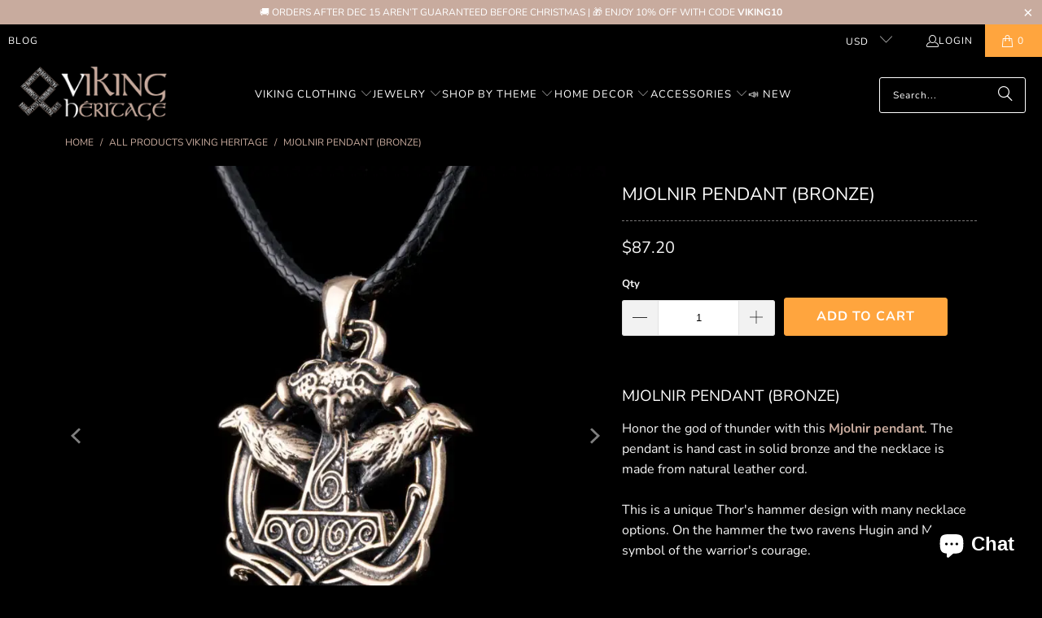

--- FILE ---
content_type: text/html; charset=utf-8
request_url: https://www.vikingheritage.net/products/mjolnir-pendant
body_size: 39828
content:
<!DOCTYPE html>
<html class="no-js no-touch" lang="en">
  <head>
    <meta charset="utf-8">
    <meta http-equiv="cleartype" content="on">
    <meta name="robots" content="index,follow">

    <!-- Mobile Specific Metas -->
    <meta name="HandheldFriendly" content="True">
    <meta name="MobileOptimized" content="320">
    <meta name="viewport" content="width=device-width,initial-scale=1">
    <meta name="theme-color" content="#000000">

    
    <title>
      Mjolnir Pendant | Viking Heritage - Viking Heritage Store
    </title>

    
      <meta name="description" content="Honor the god of thunder with this Mjolnir pendant. The pendant is hand cast in solid bronze and the necklace is made from natural leather cord."/>
    

    <link rel="preconnect" href="https://fonts.shopifycdn.com" />
    <link rel="preconnect" href="https://cdn.shopify.com" />
    <link rel="preconnect" href="https://cdn.shopifycloud.com" />

    <link rel="dns-prefetch" href="https://v.shopify.com" />
    <link rel="dns-prefetch" href="https://www.youtube.com" />
    <link rel="dns-prefetch" href="https://vimeo.com" />

    <link href="//www.vikingheritage.net/cdn/shop/t/3/assets/jquery.min.js?v=147293088974801289311730752385" as="script" rel="preload">

    <!-- Stylesheet for Fancybox library -->
    <link rel="stylesheet" href="//www.vikingheritage.net/cdn/shop/t/3/assets/fancybox.css?v=19278034316635137701730752385" type="text/css" media="all" defer>

    <!-- Stylesheets for Turbo -->
    <link href="//www.vikingheritage.net/cdn/shop/t/3/assets/styles.css?v=105474141836244856281757187417" rel="stylesheet" type="text/css" media="all" />

    <!-- Icons -->
    
      <link rel="shortcut icon" type="image/x-icon" href="//www.vikingheritage.net/cdn/shop/files/Viking-heritage-favicon-1_42292c31-faad-426d-a275-30e79f4aa753_180x180.png?v=1730757232">
      <link rel="apple-touch-icon" href="//www.vikingheritage.net/cdn/shop/files/Viking-heritage-favicon-1_42292c31-faad-426d-a275-30e79f4aa753_180x180.png?v=1730757232"/>
      <link rel="apple-touch-icon" sizes="57x57" href="//www.vikingheritage.net/cdn/shop/files/Viking-heritage-favicon-1_42292c31-faad-426d-a275-30e79f4aa753_57x57.png?v=1730757232"/>
      <link rel="apple-touch-icon" sizes="60x60" href="//www.vikingheritage.net/cdn/shop/files/Viking-heritage-favicon-1_42292c31-faad-426d-a275-30e79f4aa753_60x60.png?v=1730757232"/>
      <link rel="apple-touch-icon" sizes="72x72" href="//www.vikingheritage.net/cdn/shop/files/Viking-heritage-favicon-1_42292c31-faad-426d-a275-30e79f4aa753_72x72.png?v=1730757232"/>
      <link rel="apple-touch-icon" sizes="76x76" href="//www.vikingheritage.net/cdn/shop/files/Viking-heritage-favicon-1_42292c31-faad-426d-a275-30e79f4aa753_76x76.png?v=1730757232"/>
      <link rel="apple-touch-icon" sizes="114x114" href="//www.vikingheritage.net/cdn/shop/files/Viking-heritage-favicon-1_42292c31-faad-426d-a275-30e79f4aa753_114x114.png?v=1730757232"/>
      <link rel="apple-touch-icon" sizes="180x180" href="//www.vikingheritage.net/cdn/shop/files/Viking-heritage-favicon-1_42292c31-faad-426d-a275-30e79f4aa753_180x180.png?v=1730757232"/>
      <link rel="apple-touch-icon" sizes="228x228" href="//www.vikingheritage.net/cdn/shop/files/Viking-heritage-favicon-1_42292c31-faad-426d-a275-30e79f4aa753_228x228.png?v=1730757232"/>
    
    <link rel="canonical" href="https://www.vikingheritage.net/products/mjolnir-pendant"/>

    

    
      <script type="text/javascript" src="/services/javascripts/currencies.js" data-no-instant></script>
    

    
      <script src="//www.vikingheritage.net/cdn/shop/t/3/assets/currencies.js?v=1648699478663843391730752385" defer></script>
    

    
    <script>
      window.PXUTheme = window.PXUTheme || {};
      window.PXUTheme.version = '9.5.0';
      window.PXUTheme.name = 'Turbo';
    </script>
    


    
<template id="price-ui"><span class="price " data-price></span><span class="compare-at-price" data-compare-at-price></span><span class="unit-pricing" data-unit-pricing></span></template>
    <template id="price-ui-badge"><div class="price-ui-badge__sticker price-ui-badge__sticker--">
    <span class="price-ui-badge__sticker-text" data-badge></span>
  </div></template>
    
    <template id="price-ui__price"><span class="money" data-price></span></template>
    <template id="price-ui__price-range"><span class="price-min" data-price-min><span class="money" data-price></span></span> - <span class="price-max" data-price-max><span class="money" data-price></span></span></template>
    <template id="price-ui__unit-pricing"><span class="unit-quantity" data-unit-quantity></span> | <span class="unit-price" data-unit-price><span class="money" data-price></span></span> / <span class="unit-measurement" data-unit-measurement></span></template>
    <template id="price-ui-badge__percent-savings-range">Save up to <span data-price-percent></span>%</template>
    <template id="price-ui-badge__percent-savings">Save <span data-price-percent></span>%</template>
    <template id="price-ui-badge__price-savings-range">Save up to <span class="money" data-price></span></template>
    <template id="price-ui-badge__price-savings">Save <span class="money" data-price></span></template>
    <template id="price-ui-badge__on-sale">Sale</template>
    <template id="price-ui-badge__sold-out">Sold out</template>
    <template id="price-ui-badge__in-stock">In stock</template>
    


    <script>
      
window.PXUTheme = window.PXUTheme || {};


window.PXUTheme.theme_settings = {};
window.PXUTheme.currency = {};
window.PXUTheme.routes = window.PXUTheme.routes || {};


window.PXUTheme.theme_settings.display_tos_checkbox = false;
window.PXUTheme.theme_settings.go_to_checkout = true;
window.PXUTheme.theme_settings.cart_action = "ajax";
window.PXUTheme.theme_settings.cart_shipping_calculator = true;


window.PXUTheme.theme_settings.collection_swatches = false;
window.PXUTheme.theme_settings.collection_secondary_image = false;


window.PXUTheme.currency.show_multiple_currencies = true;
window.PXUTheme.currency.shop_currency = "USD";
window.PXUTheme.currency.default_currency = "USD";
window.PXUTheme.currency.display_format = "money_format";
window.PXUTheme.currency.money_format = "${{amount}}";
window.PXUTheme.currency.money_format_no_currency = "${{amount}}";
window.PXUTheme.currency.money_format_currency = "${{amount}} USD";
window.PXUTheme.currency.native_multi_currency = true;
window.PXUTheme.currency.iso_code = "USD";
window.PXUTheme.currency.symbol = "$";


window.PXUTheme.theme_settings.display_inventory_left = false;
window.PXUTheme.theme_settings.inventory_threshold = 10;
window.PXUTheme.theme_settings.limit_quantity = false;


window.PXUTheme.theme_settings.menu_position = null;


window.PXUTheme.theme_settings.newsletter_popup = false;
window.PXUTheme.theme_settings.newsletter_popup_days = "0";
window.PXUTheme.theme_settings.newsletter_popup_mobile = false;
window.PXUTheme.theme_settings.newsletter_popup_seconds = 4;


window.PXUTheme.theme_settings.pagination_type = "load_more_button";


window.PXUTheme.theme_settings.enable_shopify_collection_badges = true;
window.PXUTheme.theme_settings.quick_shop_thumbnail_position = "bottom-thumbnails";
window.PXUTheme.theme_settings.product_form_style = "select";
window.PXUTheme.theme_settings.sale_banner_enabled = true;
window.PXUTheme.theme_settings.display_savings = true;
window.PXUTheme.theme_settings.display_sold_out_price = false;
window.PXUTheme.theme_settings.free_text = "Free";
window.PXUTheme.theme_settings.video_looping = false;
window.PXUTheme.theme_settings.quick_shop_style = "inline";
window.PXUTheme.theme_settings.hover_enabled = false;


window.PXUTheme.routes.cart_url = "/cart";
window.PXUTheme.routes.cart_update_url = "/cart/update";
window.PXUTheme.routes.root_url = "/";
window.PXUTheme.routes.search_url = "/search";
window.PXUTheme.routes.all_products_collection_url = "/collections/all";
window.PXUTheme.routes.product_recommendations_url = "/recommendations/products";
window.PXUTheme.routes.predictive_search_url = "/search/suggest";


window.PXUTheme.theme_settings.image_loading_style = "appear";


window.PXUTheme.theme_settings.enable_autocomplete = true;


window.PXUTheme.theme_settings.page_dots_enabled = false;
window.PXUTheme.theme_settings.slideshow_arrow_size = "bold";


window.PXUTheme.theme_settings.quick_shop_enabled = false;


window.PXUTheme.theme_settings.enable_back_to_top_button = false;


window.PXUTheme.translation = {};


window.PXUTheme.translation.agree_to_terms_warning = "You must agree with the terms and conditions to checkout.";
window.PXUTheme.translation.one_item_left = "item left";
window.PXUTheme.translation.items_left_text = "items left";
window.PXUTheme.translation.cart_savings_text = "Total Savings";
window.PXUTheme.translation.cart_discount_text = "Discount";
window.PXUTheme.translation.cart_subtotal_text = "Subtotal";
window.PXUTheme.translation.cart_remove_text = "Remove";
window.PXUTheme.translation.cart_free_text = "Free";


window.PXUTheme.translation.newsletter_success_text = "Thank you for joining our mailing list!";


window.PXUTheme.translation.notify_email = "Enter your email address...";
window.PXUTheme.translation.notify_email_value = "Translation missing: en.contact.fields.email";
window.PXUTheme.translation.notify_email_send = "Send";
window.PXUTheme.translation.notify_message_first = "Please notify me when ";
window.PXUTheme.translation.notify_message_last = " becomes available - ";
window.PXUTheme.translation.notify_success_text = "Thanks! We will notify you when this product becomes available!";


window.PXUTheme.translation.add_to_cart = "Add to Cart";
window.PXUTheme.translation.coming_soon_text = "Coming Soon";
window.PXUTheme.translation.sold_out_text = "Sold Out";
window.PXUTheme.translation.sale_text = "Sale";
window.PXUTheme.translation.savings_text = "You Save";
window.PXUTheme.translation.percent_off_text = "% off";
window.PXUTheme.translation.from_text = "from";
window.PXUTheme.translation.new_text = "New";
window.PXUTheme.translation.pre_order_text = "Pre-Order";
window.PXUTheme.translation.unavailable_text = "Unavailable";


window.PXUTheme.translation.all_results = "View all results";
window.PXUTheme.translation.no_results = "Sorry, no results!";


window.PXUTheme.media_queries = {};
window.PXUTheme.media_queries.small = window.matchMedia( "(max-width: 480px)" );
window.PXUTheme.media_queries.medium = window.matchMedia( "(max-width: 798px)" );
window.PXUTheme.media_queries.large = window.matchMedia( "(min-width: 799px)" );
window.PXUTheme.media_queries.larger = window.matchMedia( "(min-width: 960px)" );
window.PXUTheme.media_queries.xlarge = window.matchMedia( "(min-width: 1200px)" );
window.PXUTheme.media_queries.ie10 = window.matchMedia( "all and (-ms-high-contrast: none), (-ms-high-contrast: active)" );
window.PXUTheme.media_queries.tablet = window.matchMedia( "only screen and (min-width: 799px) and (max-width: 1024px)" );
window.PXUTheme.media_queries.mobile_and_tablet = window.matchMedia( "(max-width: 1024px)" );

    </script>

    

    
      <script src="//www.vikingheritage.net/cdn/shop/t/3/assets/instantclick.min.js?v=20092422000980684151730752385" data-no-instant defer></script>

      <script data-no-instant>
        window.addEventListener('DOMContentLoaded', function() {

          function inIframe() {
            try {
              return window.self !== window.top;
            } catch (e) {
              return true;
            }
          }

          if (!inIframe()){
            InstantClick.on('change', function() {

              $('head script[src*="shopify"]').each(function() {
                var script = document.createElement('script');
                script.type = 'text/javascript';
                script.src = $(this).attr('src');

                $('body').append(script);
              });

              $('body').removeClass('fancybox-active');
              $.fancybox.destroy();

              InstantClick.init();

            });
          }
        });
      </script>
    

    <script>
      
    </script>

    <script>window.performance && window.performance.mark && window.performance.mark('shopify.content_for_header.start');</script><meta name="google-site-verification" content="X6Sle326HjJN-lsGmiFuA9eWjkHCuzn5jGlS0K51aP8">
<meta id="shopify-digital-wallet" name="shopify-digital-wallet" content="/61610459378/digital_wallets/dialog">
<meta name="shopify-checkout-api-token" content="84a8a4da1a0dd052c22d00e29f62e0ca">
<meta id="in-context-paypal-metadata" data-shop-id="61610459378" data-venmo-supported="false" data-environment="production" data-locale="en_US" data-paypal-v4="true" data-currency="USD">
<link rel="alternate" hreflang="x-default" href="https://www.vikingheritage.net/products/mjolnir-pendant">
<link rel="alternate" hreflang="es" href="https://www.vikingheritage.net/es/products/mjolnir-pendant">
<link rel="alternate" hreflang="es-AR" href="https://www.vikingheritage.net/es-es/products/mjolnir-pendant">
<link rel="alternate" hreflang="es-BO" href="https://www.vikingheritage.net/es-es/products/mjolnir-pendant">
<link rel="alternate" hreflang="es-BQ" href="https://www.vikingheritage.net/es-es/products/mjolnir-pendant">
<link rel="alternate" hreflang="es-BR" href="https://www.vikingheritage.net/es-es/products/mjolnir-pendant">
<link rel="alternate" hreflang="es-CL" href="https://www.vikingheritage.net/es-es/products/mjolnir-pendant">
<link rel="alternate" hreflang="es-CO" href="https://www.vikingheritage.net/es-es/products/mjolnir-pendant">
<link rel="alternate" hreflang="es-EC" href="https://www.vikingheritage.net/es-es/products/mjolnir-pendant">
<link rel="alternate" hreflang="es-ES" href="https://www.vikingheritage.net/es-es/products/mjolnir-pendant">
<link rel="alternate" hreflang="es-FK" href="https://www.vikingheritage.net/es-es/products/mjolnir-pendant">
<link rel="alternate" hreflang="es-GF" href="https://www.vikingheritage.net/es-es/products/mjolnir-pendant">
<link rel="alternate" hreflang="es-GS" href="https://www.vikingheritage.net/es-es/products/mjolnir-pendant">
<link rel="alternate" hreflang="es-GY" href="https://www.vikingheritage.net/es-es/products/mjolnir-pendant">
<link rel="alternate" hreflang="es-PE" href="https://www.vikingheritage.net/es-es/products/mjolnir-pendant">
<link rel="alternate" hreflang="es-PY" href="https://www.vikingheritage.net/es-es/products/mjolnir-pendant">
<link rel="alternate" hreflang="es-SR" href="https://www.vikingheritage.net/es-es/products/mjolnir-pendant">
<link rel="alternate" hreflang="es-UY" href="https://www.vikingheritage.net/es-es/products/mjolnir-pendant">
<link rel="alternate" hreflang="es-VE" href="https://www.vikingheritage.net/es-es/products/mjolnir-pendant">
<link rel="alternate" type="application/json+oembed" href="https://www.vikingheritage.net/products/mjolnir-pendant.oembed">
<script async="async" src="/checkouts/internal/preloads.js?locale=en-US"></script>
<link rel="preconnect" href="https://shop.app" crossorigin="anonymous">
<script async="async" src="https://shop.app/checkouts/internal/preloads.js?locale=en-US&shop_id=61610459378" crossorigin="anonymous"></script>
<script id="apple-pay-shop-capabilities" type="application/json">{"shopId":61610459378,"countryCode":"FR","currencyCode":"USD","merchantCapabilities":["supports3DS"],"merchantId":"gid:\/\/shopify\/Shop\/61610459378","merchantName":"Viking Heritage Store","requiredBillingContactFields":["postalAddress","email","phone"],"requiredShippingContactFields":["postalAddress","email","phone"],"shippingType":"shipping","supportedNetworks":["visa","masterCard","amex","maestro"],"total":{"type":"pending","label":"Viking Heritage Store","amount":"1.00"},"shopifyPaymentsEnabled":true,"supportsSubscriptions":true}</script>
<script id="shopify-features" type="application/json">{"accessToken":"84a8a4da1a0dd052c22d00e29f62e0ca","betas":["rich-media-storefront-analytics"],"domain":"www.vikingheritage.net","predictiveSearch":true,"shopId":61610459378,"locale":"en"}</script>
<script>var Shopify = Shopify || {};
Shopify.shop = "viking-heritage-store.myshopify.com";
Shopify.locale = "en";
Shopify.currency = {"active":"USD","rate":"1.0"};
Shopify.country = "US";
Shopify.theme = {"name":"turbo-chicago end 24","id":145855873266,"schema_name":"Turbo","schema_version":"9.5.0","theme_store_id":null,"role":"main"};
Shopify.theme.handle = "null";
Shopify.theme.style = {"id":null,"handle":null};
Shopify.cdnHost = "www.vikingheritage.net/cdn";
Shopify.routes = Shopify.routes || {};
Shopify.routes.root = "/";</script>
<script type="module">!function(o){(o.Shopify=o.Shopify||{}).modules=!0}(window);</script>
<script>!function(o){function n(){var o=[];function n(){o.push(Array.prototype.slice.apply(arguments))}return n.q=o,n}var t=o.Shopify=o.Shopify||{};t.loadFeatures=n(),t.autoloadFeatures=n()}(window);</script>
<script>
  window.ShopifyPay = window.ShopifyPay || {};
  window.ShopifyPay.apiHost = "shop.app\/pay";
  window.ShopifyPay.redirectState = null;
</script>
<script id="shop-js-analytics" type="application/json">{"pageType":"product"}</script>
<script defer="defer" async type="module" src="//www.vikingheritage.net/cdn/shopifycloud/shop-js/modules/v2/client.init-shop-cart-sync_DtuiiIyl.en.esm.js"></script>
<script defer="defer" async type="module" src="//www.vikingheritage.net/cdn/shopifycloud/shop-js/modules/v2/chunk.common_CUHEfi5Q.esm.js"></script>
<script type="module">
  await import("//www.vikingheritage.net/cdn/shopifycloud/shop-js/modules/v2/client.init-shop-cart-sync_DtuiiIyl.en.esm.js");
await import("//www.vikingheritage.net/cdn/shopifycloud/shop-js/modules/v2/chunk.common_CUHEfi5Q.esm.js");

  window.Shopify.SignInWithShop?.initShopCartSync?.({"fedCMEnabled":true,"windoidEnabled":true});

</script>
<script>
  window.Shopify = window.Shopify || {};
  if (!window.Shopify.featureAssets) window.Shopify.featureAssets = {};
  window.Shopify.featureAssets['shop-js'] = {"shop-cart-sync":["modules/v2/client.shop-cart-sync_DFoTY42P.en.esm.js","modules/v2/chunk.common_CUHEfi5Q.esm.js"],"init-fed-cm":["modules/v2/client.init-fed-cm_D2UNy1i2.en.esm.js","modules/v2/chunk.common_CUHEfi5Q.esm.js"],"init-shop-email-lookup-coordinator":["modules/v2/client.init-shop-email-lookup-coordinator_BQEe2rDt.en.esm.js","modules/v2/chunk.common_CUHEfi5Q.esm.js"],"shop-cash-offers":["modules/v2/client.shop-cash-offers_3CTtReFF.en.esm.js","modules/v2/chunk.common_CUHEfi5Q.esm.js","modules/v2/chunk.modal_BewljZkx.esm.js"],"shop-button":["modules/v2/client.shop-button_C6oxCjDL.en.esm.js","modules/v2/chunk.common_CUHEfi5Q.esm.js"],"init-windoid":["modules/v2/client.init-windoid_5pix8xhK.en.esm.js","modules/v2/chunk.common_CUHEfi5Q.esm.js"],"avatar":["modules/v2/client.avatar_BTnouDA3.en.esm.js"],"init-shop-cart-sync":["modules/v2/client.init-shop-cart-sync_DtuiiIyl.en.esm.js","modules/v2/chunk.common_CUHEfi5Q.esm.js"],"shop-toast-manager":["modules/v2/client.shop-toast-manager_BYv_8cH1.en.esm.js","modules/v2/chunk.common_CUHEfi5Q.esm.js"],"pay-button":["modules/v2/client.pay-button_FnF9EIkY.en.esm.js","modules/v2/chunk.common_CUHEfi5Q.esm.js"],"shop-login-button":["modules/v2/client.shop-login-button_CH1KUpOf.en.esm.js","modules/v2/chunk.common_CUHEfi5Q.esm.js","modules/v2/chunk.modal_BewljZkx.esm.js"],"init-customer-accounts-sign-up":["modules/v2/client.init-customer-accounts-sign-up_aj7QGgYS.en.esm.js","modules/v2/client.shop-login-button_CH1KUpOf.en.esm.js","modules/v2/chunk.common_CUHEfi5Q.esm.js","modules/v2/chunk.modal_BewljZkx.esm.js"],"init-shop-for-new-customer-accounts":["modules/v2/client.init-shop-for-new-customer-accounts_NbnYRf_7.en.esm.js","modules/v2/client.shop-login-button_CH1KUpOf.en.esm.js","modules/v2/chunk.common_CUHEfi5Q.esm.js","modules/v2/chunk.modal_BewljZkx.esm.js"],"init-customer-accounts":["modules/v2/client.init-customer-accounts_ppedhqCH.en.esm.js","modules/v2/client.shop-login-button_CH1KUpOf.en.esm.js","modules/v2/chunk.common_CUHEfi5Q.esm.js","modules/v2/chunk.modal_BewljZkx.esm.js"],"shop-follow-button":["modules/v2/client.shop-follow-button_CMIBBa6u.en.esm.js","modules/v2/chunk.common_CUHEfi5Q.esm.js","modules/v2/chunk.modal_BewljZkx.esm.js"],"lead-capture":["modules/v2/client.lead-capture_But0hIyf.en.esm.js","modules/v2/chunk.common_CUHEfi5Q.esm.js","modules/v2/chunk.modal_BewljZkx.esm.js"],"checkout-modal":["modules/v2/client.checkout-modal_BBxc70dQ.en.esm.js","modules/v2/chunk.common_CUHEfi5Q.esm.js","modules/v2/chunk.modal_BewljZkx.esm.js"],"shop-login":["modules/v2/client.shop-login_hM3Q17Kl.en.esm.js","modules/v2/chunk.common_CUHEfi5Q.esm.js","modules/v2/chunk.modal_BewljZkx.esm.js"],"payment-terms":["modules/v2/client.payment-terms_CAtGlQYS.en.esm.js","modules/v2/chunk.common_CUHEfi5Q.esm.js","modules/v2/chunk.modal_BewljZkx.esm.js"]};
</script>
<script>(function() {
  var isLoaded = false;
  function asyncLoad() {
    if (isLoaded) return;
    isLoaded = true;
    var urls = ["https:\/\/tms.trackingmore.net\/static\/js\/checkout.js?shop=viking-heritage-store.myshopify.com"];
    for (var i = 0; i < urls.length; i++) {
      var s = document.createElement('script');
      s.type = 'text/javascript';
      s.async = true;
      s.src = urls[i];
      var x = document.getElementsByTagName('script')[0];
      x.parentNode.insertBefore(s, x);
    }
  };
  if(window.attachEvent) {
    window.attachEvent('onload', asyncLoad);
  } else {
    window.addEventListener('load', asyncLoad, false);
  }
})();</script>
<script id="__st">var __st={"a":61610459378,"offset":-21600,"reqid":"448ce414-8309-42df-8d6c-ae5e31c8e85a-1767274548","pageurl":"www.vikingheritage.net\/products\/mjolnir-pendant","u":"8395eeeff8d4","p":"product","rtyp":"product","rid":7775284953330};</script>
<script>window.ShopifyPaypalV4VisibilityTracking = true;</script>
<script id="captcha-bootstrap">!function(){'use strict';const t='contact',e='account',n='new_comment',o=[[t,t],['blogs',n],['comments',n],[t,'customer']],c=[[e,'customer_login'],[e,'guest_login'],[e,'recover_customer_password'],[e,'create_customer']],r=t=>t.map((([t,e])=>`form[action*='/${t}']:not([data-nocaptcha='true']) input[name='form_type'][value='${e}']`)).join(','),a=t=>()=>t?[...document.querySelectorAll(t)].map((t=>t.form)):[];function s(){const t=[...o],e=r(t);return a(e)}const i='password',u='form_key',d=['recaptcha-v3-token','g-recaptcha-response','h-captcha-response',i],f=()=>{try{return window.sessionStorage}catch{return}},m='__shopify_v',_=t=>t.elements[u];function p(t,e,n=!1){try{const o=window.sessionStorage,c=JSON.parse(o.getItem(e)),{data:r}=function(t){const{data:e,action:n}=t;return t[m]||n?{data:e,action:n}:{data:t,action:n}}(c);for(const[e,n]of Object.entries(r))t.elements[e]&&(t.elements[e].value=n);n&&o.removeItem(e)}catch(o){console.error('form repopulation failed',{error:o})}}const l='form_type',E='cptcha';function T(t){t.dataset[E]=!0}const w=window,h=w.document,L='Shopify',v='ce_forms',y='captcha';let A=!1;((t,e)=>{const n=(g='f06e6c50-85a8-45c8-87d0-21a2b65856fe',I='https://cdn.shopify.com/shopifycloud/storefront-forms-hcaptcha/ce_storefront_forms_captcha_hcaptcha.v1.5.2.iife.js',D={infoText:'Protected by hCaptcha',privacyText:'Privacy',termsText:'Terms'},(t,e,n)=>{const o=w[L][v],c=o.bindForm;if(c)return c(t,g,e,D).then(n);var r;o.q.push([[t,g,e,D],n]),r=I,A||(h.body.append(Object.assign(h.createElement('script'),{id:'captcha-provider',async:!0,src:r})),A=!0)});var g,I,D;w[L]=w[L]||{},w[L][v]=w[L][v]||{},w[L][v].q=[],w[L][y]=w[L][y]||{},w[L][y].protect=function(t,e){n(t,void 0,e),T(t)},Object.freeze(w[L][y]),function(t,e,n,w,h,L){const[v,y,A,g]=function(t,e,n){const i=e?o:[],u=t?c:[],d=[...i,...u],f=r(d),m=r(i),_=r(d.filter((([t,e])=>n.includes(e))));return[a(f),a(m),a(_),s()]}(w,h,L),I=t=>{const e=t.target;return e instanceof HTMLFormElement?e:e&&e.form},D=t=>v().includes(t);t.addEventListener('submit',(t=>{const e=I(t);if(!e)return;const n=D(e)&&!e.dataset.hcaptchaBound&&!e.dataset.recaptchaBound,o=_(e),c=g().includes(e)&&(!o||!o.value);(n||c)&&t.preventDefault(),c&&!n&&(function(t){try{if(!f())return;!function(t){const e=f();if(!e)return;const n=_(t);if(!n)return;const o=n.value;o&&e.removeItem(o)}(t);const e=Array.from(Array(32),(()=>Math.random().toString(36)[2])).join('');!function(t,e){_(t)||t.append(Object.assign(document.createElement('input'),{type:'hidden',name:u})),t.elements[u].value=e}(t,e),function(t,e){const n=f();if(!n)return;const o=[...t.querySelectorAll(`input[type='${i}']`)].map((({name:t})=>t)),c=[...d,...o],r={};for(const[a,s]of new FormData(t).entries())c.includes(a)||(r[a]=s);n.setItem(e,JSON.stringify({[m]:1,action:t.action,data:r}))}(t,e)}catch(e){console.error('failed to persist form',e)}}(e),e.submit())}));const S=(t,e)=>{t&&!t.dataset[E]&&(n(t,e.some((e=>e===t))),T(t))};for(const o of['focusin','change'])t.addEventListener(o,(t=>{const e=I(t);D(e)&&S(e,y())}));const B=e.get('form_key'),M=e.get(l),P=B&&M;t.addEventListener('DOMContentLoaded',(()=>{const t=y();if(P)for(const e of t)e.elements[l].value===M&&p(e,B);[...new Set([...A(),...v().filter((t=>'true'===t.dataset.shopifyCaptcha))])].forEach((e=>S(e,t)))}))}(h,new URLSearchParams(w.location.search),n,t,e,['guest_login'])})(!0,!0)}();</script>
<script integrity="sha256-4kQ18oKyAcykRKYeNunJcIwy7WH5gtpwJnB7kiuLZ1E=" data-source-attribution="shopify.loadfeatures" defer="defer" src="//www.vikingheritage.net/cdn/shopifycloud/storefront/assets/storefront/load_feature-a0a9edcb.js" crossorigin="anonymous"></script>
<script crossorigin="anonymous" defer="defer" src="//www.vikingheritage.net/cdn/shopifycloud/storefront/assets/shopify_pay/storefront-65b4c6d7.js?v=20250812"></script>
<script data-source-attribution="shopify.dynamic_checkout.dynamic.init">var Shopify=Shopify||{};Shopify.PaymentButton=Shopify.PaymentButton||{isStorefrontPortableWallets:!0,init:function(){window.Shopify.PaymentButton.init=function(){};var t=document.createElement("script");t.src="https://www.vikingheritage.net/cdn/shopifycloud/portable-wallets/latest/portable-wallets.en.js",t.type="module",document.head.appendChild(t)}};
</script>
<script data-source-attribution="shopify.dynamic_checkout.buyer_consent">
  function portableWalletsHideBuyerConsent(e){var t=document.getElementById("shopify-buyer-consent"),n=document.getElementById("shopify-subscription-policy-button");t&&n&&(t.classList.add("hidden"),t.setAttribute("aria-hidden","true"),n.removeEventListener("click",e))}function portableWalletsShowBuyerConsent(e){var t=document.getElementById("shopify-buyer-consent"),n=document.getElementById("shopify-subscription-policy-button");t&&n&&(t.classList.remove("hidden"),t.removeAttribute("aria-hidden"),n.addEventListener("click",e))}window.Shopify?.PaymentButton&&(window.Shopify.PaymentButton.hideBuyerConsent=portableWalletsHideBuyerConsent,window.Shopify.PaymentButton.showBuyerConsent=portableWalletsShowBuyerConsent);
</script>
<script data-source-attribution="shopify.dynamic_checkout.cart.bootstrap">document.addEventListener("DOMContentLoaded",(function(){function t(){return document.querySelector("shopify-accelerated-checkout-cart, shopify-accelerated-checkout")}if(t())Shopify.PaymentButton.init();else{new MutationObserver((function(e,n){t()&&(Shopify.PaymentButton.init(),n.disconnect())})).observe(document.body,{childList:!0,subtree:!0})}}));
</script>
<script id='scb4127' type='text/javascript' async='' src='https://www.vikingheritage.net/cdn/shopifycloud/privacy-banner/storefront-banner.js'></script><link id="shopify-accelerated-checkout-styles" rel="stylesheet" media="screen" href="https://www.vikingheritage.net/cdn/shopifycloud/portable-wallets/latest/accelerated-checkout-backwards-compat.css" crossorigin="anonymous">
<style id="shopify-accelerated-checkout-cart">
        #shopify-buyer-consent {
  margin-top: 1em;
  display: inline-block;
  width: 100%;
}

#shopify-buyer-consent.hidden {
  display: none;
}

#shopify-subscription-policy-button {
  background: none;
  border: none;
  padding: 0;
  text-decoration: underline;
  font-size: inherit;
  cursor: pointer;
}

#shopify-subscription-policy-button::before {
  box-shadow: none;
}

      </style>

<script>window.performance && window.performance.mark && window.performance.mark('shopify.content_for_header.end');</script>

    

<meta name="author" content="Viking Heritage Store">
<meta property="og:url" content="https://www.vikingheritage.net/products/mjolnir-pendant">
<meta property="og:site_name" content="Viking Heritage Store">




  <meta property="og:type" content="product">
  <meta property="og:title" content="Mjolnir Pendant (Bronze)">
  
    
      <meta property="og:image" content="https://www.vikingheritage.net/cdn/shop/files/mjolnir-pendant-bronze-viking-heritage-store_600x.webp?v=1726346254">
      <meta property="og:image:secure_url" content="https://www.vikingheritage.net/cdn/shop/files/mjolnir-pendant-bronze-viking-heritage-store_600x.webp?v=1726346254">
      
      <meta property="og:image:width" content="800">
      <meta property="og:image:height" content="800">
    
      <meta property="og:image" content="https://www.vikingheritage.net/cdn/shop/files/mjolnir-pendant-bronze-viking-heritage-store-2_600x.webp?v=1727366222">
      <meta property="og:image:secure_url" content="https://www.vikingheritage.net/cdn/shop/files/mjolnir-pendant-bronze-viking-heritage-store-2_600x.webp?v=1727366222">
      
      <meta property="og:image:width" content="800">
      <meta property="og:image:height" content="800">
    
      <meta property="og:image" content="https://www.vikingheritage.net/cdn/shop/files/mjolnir-pendant-bronze-viking-heritage-store-3_600x.webp?v=1727366225">
      <meta property="og:image:secure_url" content="https://www.vikingheritage.net/cdn/shop/files/mjolnir-pendant-bronze-viking-heritage-store-3_600x.webp?v=1727366225">
      
      <meta property="og:image:width" content="800">
      <meta property="og:image:height" content="800">
    
  
  <meta property="product:price:amount" content="87.20">
  <meta property="product:price:currency" content="USD">



  <meta property="og:description" content="Honor the god of thunder with this Mjolnir pendant. The pendant is hand cast in solid bronze and the necklace is made from natural leather cord.">




<meta name="twitter:card" content="summary">

  <meta name="twitter:title" content="Mjolnir Pendant (Bronze)">
  <meta name="twitter:description" content="
Mjolnir Pendant (Bronze)
Honor the god of thunder with this Mjolnir pendant. The pendant is hand cast in solid bronze and the necklace is made from natural leather cord.This is a unique Thor&#39;s hammer design with many necklace options. On the hammer the two ravens Hugin and Munin, symbol of the warrior&#39;s courage.
____________________________Specifications :

Pendant made of solid bronze

Natural leather necklace

Weight: about 18 g / 0,63oz

Size: 32 x 6 mm / 1,12in x 0,21in

Hole size: 3.5 mm / 0,13in
One side pendant
Necklace size: 70cm / 27in

Unisex

Necklace made to order please see delivery information

Shipping information :Processing time take 7 to 10 days. Items are sent from our manufacturer in Ukraine.Shipping in U.S : 1 - 4 weeks
International Shipping : 1 - 4 weeksTracking number included">
  <meta name="twitter:image" content="https://www.vikingheritage.net/cdn/shop/files/mjolnir-pendant-bronze-viking-heritage-store_240x.webp?v=1726346254">
  <meta name="twitter:image:width" content="240">
  <meta name="twitter:image:height" content="240">
  <meta name="twitter:image:alt" content="Mjolnir Pendant (Bronze) - Viking Heritage Store">



    
    
  <!-- BEGIN app block: shopify://apps/simprosys-google-shopping-feed/blocks/core_settings_block/1f0b859e-9fa6-4007-97e8-4513aff5ff3b --><!-- BEGIN: GSF App Core Tags & Scripts by Simprosys Google Shopping Feed -->









<!-- END: GSF App Core Tags & Scripts by Simprosys Google Shopping Feed -->
<!-- END app block --><!-- BEGIN app block: shopify://apps/judge-me-reviews/blocks/judgeme_core/61ccd3b1-a9f2-4160-9fe9-4fec8413e5d8 --><!-- Start of Judge.me Core -->






<link rel="dns-prefetch" href="https://cdnwidget.judge.me">
<link rel="dns-prefetch" href="https://cdn.judge.me">
<link rel="dns-prefetch" href="https://cdn1.judge.me">
<link rel="dns-prefetch" href="https://api.judge.me">

<script data-cfasync='false' class='jdgm-settings-script'>window.jdgmSettings={"pagination":5,"disable_web_reviews":false,"badge_no_review_text":"No reviews","badge_n_reviews_text":"{{ n }} review/reviews","hide_badge_preview_if_no_reviews":true,"badge_hide_text":false,"enforce_center_preview_badge":false,"widget_title":"Customer Reviews","widget_open_form_text":"Write a review","widget_close_form_text":"Cancel review","widget_refresh_page_text":"Refresh page","widget_summary_text":"Based on {{ number_of_reviews }} review/reviews","widget_no_review_text":"Be the first to write a review","widget_name_field_text":"Display name","widget_verified_name_field_text":"Verified Name (public)","widget_name_placeholder_text":"Display name","widget_required_field_error_text":"This field is required.","widget_email_field_text":"Email address","widget_verified_email_field_text":"Verified Email (private, can not be edited)","widget_email_placeholder_text":"Your email address","widget_email_field_error_text":"Please enter a valid email address.","widget_rating_field_text":"Rating","widget_review_title_field_text":"Review Title","widget_review_title_placeholder_text":"Give your review a title","widget_review_body_field_text":"Review content","widget_review_body_placeholder_text":"Start writing here...","widget_pictures_field_text":"Picture/Video (optional)","widget_submit_review_text":"Submit Review","widget_submit_verified_review_text":"Submit Verified Review","widget_submit_success_msg_with_auto_publish":"Thank you! Please refresh the page in a few moments to see your review. You can remove or edit your review by logging into \u003ca href='https://judge.me/login' target='_blank' rel='nofollow noopener'\u003eJudge.me\u003c/a\u003e","widget_submit_success_msg_no_auto_publish":"Thank you! Your review will be published as soon as it is approved by the shop admin. You can remove or edit your review by logging into \u003ca href='https://judge.me/login' target='_blank' rel='nofollow noopener'\u003eJudge.me\u003c/a\u003e","widget_show_default_reviews_out_of_total_text":"Showing {{ n_reviews_shown }} out of {{ n_reviews }} reviews.","widget_show_all_link_text":"Show all","widget_show_less_link_text":"Show less","widget_author_said_text":"{{ reviewer_name }} said:","widget_days_text":"{{ n }} days ago","widget_weeks_text":"{{ n }} week/weeks ago","widget_months_text":"{{ n }} month/months ago","widget_years_text":"{{ n }} year/years ago","widget_yesterday_text":"Yesterday","widget_today_text":"Today","widget_replied_text":"\u003e\u003e {{ shop_name }} replied:","widget_read_more_text":"Read more","widget_rating_filter_see_all_text":"See all reviews","widget_sorting_most_recent_text":"Most Recent","widget_sorting_highest_rating_text":"Highest Rating","widget_sorting_lowest_rating_text":"Lowest Rating","widget_sorting_with_pictures_text":"Only Pictures","widget_sorting_most_helpful_text":"Most Helpful","widget_open_question_form_text":"Ask a question","widget_reviews_subtab_text":"Reviews","widget_questions_subtab_text":"Questions","widget_question_label_text":"Question","widget_answer_label_text":"Answer","widget_question_placeholder_text":"Write your question here","widget_submit_question_text":"Submit Question","widget_question_submit_success_text":"Thank you for your question! We will notify you once it gets answered.","verified_badge_text":"Verified","verified_badge_placement":"left-of-reviewer-name","widget_hide_border":false,"widget_social_share":false,"all_reviews_include_out_of_store_products":true,"all_reviews_out_of_store_text":"(out of store)","all_reviews_product_name_prefix_text":"about","enable_review_pictures":true,"review_date_format":"dd/mm/yyyy","widget_product_reviews_subtab_text":"Product Reviews","widget_shop_reviews_subtab_text":"Shop Reviews","widget_write_a_store_review_text":"Write a Store Review","widget_other_languages_heading":"Reviews in Other Languages","widget_translate_review_text":"Translate review to {{ language }}","widget_translating_review_text":"Translating...","widget_show_original_translation_text":"Show original ({{ language }})","widget_translate_review_failed_text":"Review couldn't be translated.","widget_translate_review_retry_text":"Retry","widget_translate_review_try_again_later_text":"Try again later","widget_sorting_pictures_first_text":"Pictures First","floating_tab_button_name":"★ Reviews","floating_tab_title":"Let customers speak for us","floating_tab_url":"","floating_tab_url_enabled":false,"all_reviews_text_badge_text":"Customers rate us {{ shop.metafields.judgeme.all_reviews_rating | round: 1 }}/5 based on {{ shop.metafields.judgeme.all_reviews_count }} reviews.","all_reviews_text_badge_text_branded_style":"{{ shop.metafields.judgeme.all_reviews_rating | round: 1 }} out of 5 stars based on {{ shop.metafields.judgeme.all_reviews_count }} reviews","all_reviews_text_badge_url":"","all_reviews_text_style":"branded","all_reviews_text_color_style":"custom","all_reviews_text_color":"#F5D103","featured_carousel_title":"Let customers speak for us","featured_carousel_count_text":"from {{ n }} reviews","featured_carousel_url":"","featured_carousel_arrow_color":"#F5D103","verified_count_badge_style":"branded","verified_count_badge_url":"","picture_reminder_submit_button":"Upload Pictures","widget_sorting_videos_first_text":"Videos First","widget_review_pending_text":"Pending","remove_microdata_snippet":true,"preview_badge_no_question_text":"No questions","preview_badge_n_question_text":"{{ number_of_questions }} question/questions","widget_search_bar_placeholder":"Search reviews","widget_sorting_verified_only_text":"Verified only","featured_carousel_verified_badge_enable":true,"featured_carousel_verified_badge_color":"#FBCD0A","featured_carousel_more_reviews_button_text":"Read more reviews","featured_carousel_view_product_button_text":"View product","all_reviews_page_load_more_text":"Load More Reviews","widget_advanced_speed_features":5,"widget_public_name_text":"displayed publicly like","default_reviewer_name_has_non_latin":true,"widget_reviewer_anonymous":"Anonymous","medals_widget_title":"Judge.me Review Medals","widget_invalid_yt_video_url_error_text":"Not a YouTube video URL","widget_max_length_field_error_text":"Please enter no more than {0} characters.","widget_verified_by_shop_text":"Verified by Shop","widget_load_with_code_splitting":true,"widget_ugc_title":"Made by us, Shared by you","widget_ugc_subtitle":"Tag us to see your picture featured in our page","widget_ugc_primary_button_text":"Buy Now","widget_ugc_secondary_button_text":"Load More","widget_ugc_reviews_button_text":"View Reviews","widget_primary_color":"#FBCD0A","widget_summary_average_rating_text":"{{ average_rating }} out of 5","widget_media_grid_title":"Customer photos \u0026 videos","widget_media_grid_see_more_text":"See more","widget_verified_by_judgeme_text":"Verified by Judge.me","widget_verified_by_judgeme_text_in_store_medals":"Verified by Judge.me","widget_media_field_exceed_quantity_message":"Sorry, we can only accept {{ max_media }} for one review.","widget_media_field_exceed_limit_message":"{{ file_name }} is too large, please select a {{ media_type }} less than {{ size_limit }}MB.","widget_review_submitted_text":"Review Submitted!","widget_question_submitted_text":"Question Submitted!","widget_close_form_text_question":"Cancel","widget_write_your_answer_here_text":"Write your answer here","widget_enabled_branded_link":true,"widget_show_collected_by_judgeme":true,"widget_collected_by_judgeme_text":"collected by Judge.me","widget_load_more_text":"Load More","widget_full_review_text":"Full Review","widget_read_more_reviews_text":"Read More Reviews","widget_read_questions_text":"Read Questions","widget_questions_and_answers_text":"Questions \u0026 Answers","widget_verified_by_text":"Verified by","widget_verified_text":"Verified","widget_number_of_reviews_text":"{{ number_of_reviews }} reviews","widget_back_button_text":"Back","widget_next_button_text":"Next","widget_custom_forms_filter_button":"Filters","how_reviews_are_collected":"How reviews are collected?","widget_gdpr_statement":"How we use your data: We'll only contact you about the review you left, and only if necessary. By submitting your review, you agree to Judge.me's \u003ca href='https://judge.me/terms' target='_blank' rel='nofollow noopener'\u003eterms\u003c/a\u003e, \u003ca href='https://judge.me/privacy' target='_blank' rel='nofollow noopener'\u003eprivacy\u003c/a\u003e and \u003ca href='https://judge.me/content-policy' target='_blank' rel='nofollow noopener'\u003econtent\u003c/a\u003e policies.","review_snippet_widget_round_border_style":true,"review_snippet_widget_card_color":"#FFFFFF","review_snippet_widget_slider_arrows_background_color":"#FFFFFF","review_snippet_widget_slider_arrows_color":"#000000","review_snippet_widget_star_color":"#108474","all_reviews_product_variant_label_text":"Variant: ","widget_show_verified_branding":true,"review_content_screen_title_text":"How would you rate this product?","review_content_introduction_text":"We would love it if you would share a bit about your experience.","one_star_review_guidance_text":"Poor","five_star_review_guidance_text":"Great","customer_information_screen_title_text":"About you","customer_information_introduction_text":"Please tell us more about you.","custom_questions_screen_title_text":"Your experience in more detail","custom_questions_introduction_text":"Here are a few questions to help us understand more about your experience.","review_submitted_screen_title_text":"Thanks for your review!","review_submitted_screen_thank_you_text":"We are processing it and it will appear on the store soon.","review_submitted_screen_email_verification_text":"Please confirm your email by clicking the link we just sent you. This helps us keep reviews authentic.","review_submitted_request_store_review_text":"Would you like to share your experience of shopping with us?","review_submitted_review_other_products_text":"Would you like to review these products?","store_review_screen_title_text":"Would you like to share your experience of shopping with us?","store_review_introduction_text":"We value your feedback and use it to improve. Please share any thoughts or suggestions you have.","reviewer_media_screen_title_picture_text":"Share a picture","reviewer_media_introduction_picture_text":"Upload a photo to support your review.","reviewer_media_screen_title_video_text":"Share a video","reviewer_media_introduction_video_text":"Upload a video to support your review.","reviewer_media_screen_title_picture_or_video_text":"Share a picture or video","reviewer_media_introduction_picture_or_video_text":"Upload a photo or video to support your review.","reviewer_media_youtube_url_text":"Paste your Youtube URL here","advanced_settings_next_step_button_text":"Next","advanced_settings_close_review_button_text":"Close","write_review_flow_required_text":"Required","write_review_flow_privacy_message_text":"We respect your privacy.","write_review_flow_anonymous_text":"Post review as anonymous","write_review_flow_visibility_text":"This won't be visible to other customers.","write_review_flow_multiple_selection_help_text":"Select as many as you like","write_review_flow_single_selection_help_text":"Select one option","write_review_flow_required_field_error_text":"This field is required","write_review_flow_invalid_email_error_text":"Please enter a valid email address","write_review_flow_max_length_error_text":"Max. {{ max_length }} characters.","write_review_flow_media_upload_text":"\u003cb\u003eClick to upload\u003c/b\u003e or drag and drop","write_review_flow_gdpr_statement":"We'll only contact you about your review if necessary. By submitting your review, you agree to our \u003ca href='https://judge.me/terms' target='_blank' rel='nofollow noopener'\u003eterms and conditions\u003c/a\u003e and \u003ca href='https://judge.me/privacy' target='_blank' rel='nofollow noopener'\u003eprivacy policy\u003c/a\u003e.","negative_review_resolution_screen_title_text":"Tell us more","negative_review_resolution_text":"We see that you have not had a great experience. Before you leave a review reach out to us and we would love to do what we can to make sure your experience with us is great.","negative_review_resolution_button_text":"Contact us","preview_badge_collection_page_install_status":true,"transparency_badges_collected_via_store_invite_text":"Review collected via store invitation","transparency_badges_from_another_provider_text":"Review collected from another provider","transparency_badges_collected_from_store_visitor_text":"Review collected from a store visitor","transparency_badges_written_in_google_text":"Review written in Google","transparency_badges_written_in_etsy_text":"Review written in Etsy","transparency_badges_written_in_shop_app_text":"Review written in Shop App","transparency_badges_earned_reward_text":"Review earned a reward for future purchase","review_widget_review_word_singular":"Review","review_widget_review_word_plural":"Reviews","platform":"shopify","branding_url":"https://app.judge.me/reviews","branding_text":"Powered by Judge.me","locale":"en","reply_name":"Viking Heritage Store","widget_version":"3.0","footer":true,"autopublish":false,"review_dates":false,"enable_custom_form":false,"shop_locale":"en","enable_multi_locales_translations":true,"show_review_title_input":true,"review_verification_email_status":"always","can_be_branded":false,"reply_name_text":"Viking Heritage Store"};</script> <style class='jdgm-settings-style'>.jdgm-xx{left:0}:root{--jdgm-primary-color: #FBCD0A;--jdgm-secondary-color: rgba(251,205,10,0.1);--jdgm-star-color: #FBCD0A;--jdgm-write-review-text-color: white;--jdgm-write-review-bg-color: #FBCD0A;--jdgm-paginate-color: #FBCD0A;--jdgm-border-radius: 0;--jdgm-reviewer-name-color: #FBCD0A}.jdgm-histogram__bar-content{background-color:#FBCD0A}.jdgm-rev[data-verified-buyer=true] .jdgm-rev__icon.jdgm-rev__icon:after,.jdgm-rev__buyer-badge.jdgm-rev__buyer-badge{color:white;background-color:#FBCD0A}.jdgm-review-widget--small .jdgm-gallery.jdgm-gallery .jdgm-gallery__thumbnail-link:nth-child(8) .jdgm-gallery__thumbnail-wrapper.jdgm-gallery__thumbnail-wrapper:before{content:"See more"}@media only screen and (min-width: 768px){.jdgm-gallery.jdgm-gallery .jdgm-gallery__thumbnail-link:nth-child(8) .jdgm-gallery__thumbnail-wrapper.jdgm-gallery__thumbnail-wrapper:before{content:"See more"}}.jdgm-prev-badge[data-average-rating='0.00']{display:none !important}.jdgm-rev .jdgm-rev__timestamp,.jdgm-quest .jdgm-rev__timestamp,.jdgm-carousel-item__timestamp{display:none !important}.jdgm-author-all-initials{display:none !important}.jdgm-author-last-initial{display:none !important}.jdgm-rev-widg__title{visibility:hidden}.jdgm-rev-widg__summary-text{visibility:hidden}.jdgm-prev-badge__text{visibility:hidden}.jdgm-rev__prod-link-prefix:before{content:'about'}.jdgm-rev__variant-label:before{content:'Variant: '}.jdgm-rev__out-of-store-text:before{content:'(out of store)'}@media only screen and (min-width: 768px){.jdgm-rev__pics .jdgm-rev_all-rev-page-picture-separator,.jdgm-rev__pics .jdgm-rev__product-picture{display:none}}@media only screen and (max-width: 768px){.jdgm-rev__pics .jdgm-rev_all-rev-page-picture-separator,.jdgm-rev__pics .jdgm-rev__product-picture{display:none}}.jdgm-preview-badge[data-template="product"]{display:none !important}.jdgm-preview-badge[data-template="collection"]{display:none !important}.jdgm-preview-badge[data-template="index"]{display:none !important}.jdgm-review-widget[data-from-snippet="true"]{display:none !important}.jdgm-verified-count-badget[data-from-snippet="true"]{display:none !important}.jdgm-carousel-wrapper[data-from-snippet="true"]{display:none !important}.jdgm-all-reviews-text[data-from-snippet="true"]{display:none !important}.jdgm-medals-section[data-from-snippet="true"]{display:none !important}.jdgm-ugc-media-wrapper[data-from-snippet="true"]{display:none !important}.jdgm-review-snippet-widget .jdgm-rev-snippet-widget__cards-container .jdgm-rev-snippet-card{border-radius:8px;background:#fff}.jdgm-review-snippet-widget .jdgm-rev-snippet-widget__cards-container .jdgm-rev-snippet-card__rev-rating .jdgm-star{color:#108474}.jdgm-review-snippet-widget .jdgm-rev-snippet-widget__prev-btn,.jdgm-review-snippet-widget .jdgm-rev-snippet-widget__next-btn{border-radius:50%;background:#fff}.jdgm-review-snippet-widget .jdgm-rev-snippet-widget__prev-btn>svg,.jdgm-review-snippet-widget .jdgm-rev-snippet-widget__next-btn>svg{fill:#000}.jdgm-full-rev-modal.rev-snippet-widget .jm-mfp-container .jm-mfp-content,.jdgm-full-rev-modal.rev-snippet-widget .jm-mfp-container .jdgm-full-rev__icon,.jdgm-full-rev-modal.rev-snippet-widget .jm-mfp-container .jdgm-full-rev__pic-img,.jdgm-full-rev-modal.rev-snippet-widget .jm-mfp-container .jdgm-full-rev__reply{border-radius:8px}.jdgm-full-rev-modal.rev-snippet-widget .jm-mfp-container .jdgm-full-rev[data-verified-buyer="true"] .jdgm-full-rev__icon::after{border-radius:8px}.jdgm-full-rev-modal.rev-snippet-widget .jm-mfp-container .jdgm-full-rev .jdgm-rev__buyer-badge{border-radius:calc( 8px / 2 )}.jdgm-full-rev-modal.rev-snippet-widget .jm-mfp-container .jdgm-full-rev .jdgm-full-rev__replier::before{content:'Viking Heritage Store'}.jdgm-full-rev-modal.rev-snippet-widget .jm-mfp-container .jdgm-full-rev .jdgm-full-rev__product-button{border-radius:calc( 8px * 6 )}
</style> <style class='jdgm-settings-style'></style>

  
  
  
  <style class='jdgm-miracle-styles'>
  @-webkit-keyframes jdgm-spin{0%{-webkit-transform:rotate(0deg);-ms-transform:rotate(0deg);transform:rotate(0deg)}100%{-webkit-transform:rotate(359deg);-ms-transform:rotate(359deg);transform:rotate(359deg)}}@keyframes jdgm-spin{0%{-webkit-transform:rotate(0deg);-ms-transform:rotate(0deg);transform:rotate(0deg)}100%{-webkit-transform:rotate(359deg);-ms-transform:rotate(359deg);transform:rotate(359deg)}}@font-face{font-family:'JudgemeStar';src:url("[data-uri]") format("woff");font-weight:normal;font-style:normal}.jdgm-star{font-family:'JudgemeStar';display:inline !important;text-decoration:none !important;padding:0 4px 0 0 !important;margin:0 !important;font-weight:bold;opacity:1;-webkit-font-smoothing:antialiased;-moz-osx-font-smoothing:grayscale}.jdgm-star:hover{opacity:1}.jdgm-star:last-of-type{padding:0 !important}.jdgm-star.jdgm--on:before{content:"\e000"}.jdgm-star.jdgm--off:before{content:"\e001"}.jdgm-star.jdgm--half:before{content:"\e002"}.jdgm-widget *{margin:0;line-height:1.4;-webkit-box-sizing:border-box;-moz-box-sizing:border-box;box-sizing:border-box;-webkit-overflow-scrolling:touch}.jdgm-hidden{display:none !important;visibility:hidden !important}.jdgm-temp-hidden{display:none}.jdgm-spinner{width:40px;height:40px;margin:auto;border-radius:50%;border-top:2px solid #eee;border-right:2px solid #eee;border-bottom:2px solid #eee;border-left:2px solid #ccc;-webkit-animation:jdgm-spin 0.8s infinite linear;animation:jdgm-spin 0.8s infinite linear}.jdgm-prev-badge{display:block !important}

</style>


  
  
   


<script data-cfasync='false' class='jdgm-script'>
!function(e){window.jdgm=window.jdgm||{},jdgm.CDN_HOST="https://cdnwidget.judge.me/",jdgm.CDN_HOST_ALT="https://cdn2.judge.me/cdn/widget_frontend/",jdgm.API_HOST="https://api.judge.me/",jdgm.CDN_BASE_URL="https://cdn.shopify.com/extensions/019b749e-6e25-7d9e-99e4-a10d5fe15aeb/judgeme-extensions-280/assets/",
jdgm.docReady=function(d){(e.attachEvent?"complete"===e.readyState:"loading"!==e.readyState)?
setTimeout(d,0):e.addEventListener("DOMContentLoaded",d)},jdgm.loadCSS=function(d,t,o,a){
!o&&jdgm.loadCSS.requestedUrls.indexOf(d)>=0||(jdgm.loadCSS.requestedUrls.push(d),
(a=e.createElement("link")).rel="stylesheet",a.class="jdgm-stylesheet",a.media="nope!",
a.href=d,a.onload=function(){this.media="all",t&&setTimeout(t)},e.body.appendChild(a))},
jdgm.loadCSS.requestedUrls=[],jdgm.loadJS=function(e,d){var t=new XMLHttpRequest;
t.onreadystatechange=function(){4===t.readyState&&(Function(t.response)(),d&&d(t.response))},
t.open("GET",e),t.onerror=function(){if(e.indexOf(jdgm.CDN_HOST)===0&&jdgm.CDN_HOST_ALT!==jdgm.CDN_HOST){var f=e.replace(jdgm.CDN_HOST,jdgm.CDN_HOST_ALT);jdgm.loadJS(f,d)}},t.send()},jdgm.docReady((function(){(window.jdgmLoadCSS||e.querySelectorAll(
".jdgm-widget, .jdgm-all-reviews-page").length>0)&&(jdgmSettings.widget_load_with_code_splitting?
parseFloat(jdgmSettings.widget_version)>=3?jdgm.loadCSS(jdgm.CDN_HOST+"widget_v3/base.css"):
jdgm.loadCSS(jdgm.CDN_HOST+"widget/base.css"):jdgm.loadCSS(jdgm.CDN_HOST+"shopify_v2.css"),
jdgm.loadJS(jdgm.CDN_HOST+"loa"+"der.js"))}))}(document);
</script>
<noscript><link rel="stylesheet" type="text/css" media="all" href="https://cdnwidget.judge.me/shopify_v2.css"></noscript>

<!-- BEGIN app snippet: theme_fix_tags --><script>
  (function() {
    var jdgmThemeFixes = null;
    if (!jdgmThemeFixes) return;
    var thisThemeFix = jdgmThemeFixes[Shopify.theme.id];
    if (!thisThemeFix) return;

    if (thisThemeFix.html) {
      document.addEventListener("DOMContentLoaded", function() {
        var htmlDiv = document.createElement('div');
        htmlDiv.classList.add('jdgm-theme-fix-html');
        htmlDiv.innerHTML = thisThemeFix.html;
        document.body.append(htmlDiv);
      });
    };

    if (thisThemeFix.css) {
      var styleTag = document.createElement('style');
      styleTag.classList.add('jdgm-theme-fix-style');
      styleTag.innerHTML = thisThemeFix.css;
      document.head.append(styleTag);
    };

    if (thisThemeFix.js) {
      var scriptTag = document.createElement('script');
      scriptTag.classList.add('jdgm-theme-fix-script');
      scriptTag.innerHTML = thisThemeFix.js;
      document.head.append(scriptTag);
    };
  })();
</script>
<!-- END app snippet -->
<!-- End of Judge.me Core -->



<!-- END app block --><!-- BEGIN app block: shopify://apps/trusted-security/blocks/security-app-embed/4d2757ed-33ad-4e94-a186-da550756ae46 --><script id="security-app-data" type="application/json">{"security":{"id":659,"shop_id":659,"active":false,"script_id":null,"script_src":null,"protect_text_selection":true,"disable_keyboard":true,"protect_text_copy":true,"protect_text_paste":false,"protect_images":true,"disable_right_click":true,"block_inspect_element":true,"created_at":"2024-03-27T07:06:42.000000Z","updated_at":"2024-03-27T07:06:54.000000Z"},"countryBlocker":{"id":502,"shop_id":659,"active":0,"type":"blacklist","redirect_url":null,"created_at":"2024-03-27T07:06:42.000000Z","updated_at":"2024-03-27T07:06:42.000000Z","countries":[]},"botBlocker":{"id":1445,"shop_id":659,"protection_level":"low","redirect_url":null,"created_at":"2025-11-10T08:16:05.000000Z","updated_at":"2025-11-10T08:16:05.000000Z"},"blockedIps":[],"blockedIpsRedirect":"","limit_reached":0}</script>

<noscript>
  <div style="position: fixed; z-index: 2147483647; width: 100%; height: 100%; background: white; display: flex; align-items: center; justify-content: center;">
    <div style="margin: 0;font-size: 36px;">JavaScript is required to view this page.</div>
  </div>
</noscript>


<!-- END app block --><!-- BEGIN app block: shopify://apps/upload-lift/blocks/app-embed/3c98bdcb-7587-4ade-bfe4-7d8af00d05ca -->
<script src="https://assets.cloudlift.app/api/assets/upload.js?shop=viking-heritage-store.myshopify.com" defer="defer"></script>

<!-- END app block --><script src="https://cdn.shopify.com/extensions/7bc9bb47-adfa-4267-963e-cadee5096caf/inbox-1252/assets/inbox-chat-loader.js" type="text/javascript" defer="defer"></script>
<script src="https://cdn.shopify.com/extensions/019b749e-6e25-7d9e-99e4-a10d5fe15aeb/judgeme-extensions-280/assets/loader.js" type="text/javascript" defer="defer"></script>
<script src="https://cdn.shopify.com/extensions/019a82e5-506c-720b-bebd-921e7706a412/security-app-104/assets/security.min.js" type="text/javascript" defer="defer"></script>
<link href="https://monorail-edge.shopifysvc.com" rel="dns-prefetch">
<script>(function(){if ("sendBeacon" in navigator && "performance" in window) {try {var session_token_from_headers = performance.getEntriesByType('navigation')[0].serverTiming.find(x => x.name == '_s').description;} catch {var session_token_from_headers = undefined;}var session_cookie_matches = document.cookie.match(/_shopify_s=([^;]*)/);var session_token_from_cookie = session_cookie_matches && session_cookie_matches.length === 2 ? session_cookie_matches[1] : "";var session_token = session_token_from_headers || session_token_from_cookie || "";function handle_abandonment_event(e) {var entries = performance.getEntries().filter(function(entry) {return /monorail-edge.shopifysvc.com/.test(entry.name);});if (!window.abandonment_tracked && entries.length === 0) {window.abandonment_tracked = true;var currentMs = Date.now();var navigation_start = performance.timing.navigationStart;var payload = {shop_id: 61610459378,url: window.location.href,navigation_start,duration: currentMs - navigation_start,session_token,page_type: "product"};window.navigator.sendBeacon("https://monorail-edge.shopifysvc.com/v1/produce", JSON.stringify({schema_id: "online_store_buyer_site_abandonment/1.1",payload: payload,metadata: {event_created_at_ms: currentMs,event_sent_at_ms: currentMs}}));}}window.addEventListener('pagehide', handle_abandonment_event);}}());</script>
<script id="web-pixels-manager-setup">(function e(e,d,r,n,o){if(void 0===o&&(o={}),!Boolean(null===(a=null===(i=window.Shopify)||void 0===i?void 0:i.analytics)||void 0===a?void 0:a.replayQueue)){var i,a;window.Shopify=window.Shopify||{};var t=window.Shopify;t.analytics=t.analytics||{};var s=t.analytics;s.replayQueue=[],s.publish=function(e,d,r){return s.replayQueue.push([e,d,r]),!0};try{self.performance.mark("wpm:start")}catch(e){}var l=function(){var e={modern:/Edge?\/(1{2}[4-9]|1[2-9]\d|[2-9]\d{2}|\d{4,})\.\d+(\.\d+|)|Firefox\/(1{2}[4-9]|1[2-9]\d|[2-9]\d{2}|\d{4,})\.\d+(\.\d+|)|Chrom(ium|e)\/(9{2}|\d{3,})\.\d+(\.\d+|)|(Maci|X1{2}).+ Version\/(15\.\d+|(1[6-9]|[2-9]\d|\d{3,})\.\d+)([,.]\d+|)( \(\w+\)|)( Mobile\/\w+|) Safari\/|Chrome.+OPR\/(9{2}|\d{3,})\.\d+\.\d+|(CPU[ +]OS|iPhone[ +]OS|CPU[ +]iPhone|CPU IPhone OS|CPU iPad OS)[ +]+(15[._]\d+|(1[6-9]|[2-9]\d|\d{3,})[._]\d+)([._]\d+|)|Android:?[ /-](13[3-9]|1[4-9]\d|[2-9]\d{2}|\d{4,})(\.\d+|)(\.\d+|)|Android.+Firefox\/(13[5-9]|1[4-9]\d|[2-9]\d{2}|\d{4,})\.\d+(\.\d+|)|Android.+Chrom(ium|e)\/(13[3-9]|1[4-9]\d|[2-9]\d{2}|\d{4,})\.\d+(\.\d+|)|SamsungBrowser\/([2-9]\d|\d{3,})\.\d+/,legacy:/Edge?\/(1[6-9]|[2-9]\d|\d{3,})\.\d+(\.\d+|)|Firefox\/(5[4-9]|[6-9]\d|\d{3,})\.\d+(\.\d+|)|Chrom(ium|e)\/(5[1-9]|[6-9]\d|\d{3,})\.\d+(\.\d+|)([\d.]+$|.*Safari\/(?![\d.]+ Edge\/[\d.]+$))|(Maci|X1{2}).+ Version\/(10\.\d+|(1[1-9]|[2-9]\d|\d{3,})\.\d+)([,.]\d+|)( \(\w+\)|)( Mobile\/\w+|) Safari\/|Chrome.+OPR\/(3[89]|[4-9]\d|\d{3,})\.\d+\.\d+|(CPU[ +]OS|iPhone[ +]OS|CPU[ +]iPhone|CPU IPhone OS|CPU iPad OS)[ +]+(10[._]\d+|(1[1-9]|[2-9]\d|\d{3,})[._]\d+)([._]\d+|)|Android:?[ /-](13[3-9]|1[4-9]\d|[2-9]\d{2}|\d{4,})(\.\d+|)(\.\d+|)|Mobile Safari.+OPR\/([89]\d|\d{3,})\.\d+\.\d+|Android.+Firefox\/(13[5-9]|1[4-9]\d|[2-9]\d{2}|\d{4,})\.\d+(\.\d+|)|Android.+Chrom(ium|e)\/(13[3-9]|1[4-9]\d|[2-9]\d{2}|\d{4,})\.\d+(\.\d+|)|Android.+(UC? ?Browser|UCWEB|U3)[ /]?(15\.([5-9]|\d{2,})|(1[6-9]|[2-9]\d|\d{3,})\.\d+)\.\d+|SamsungBrowser\/(5\.\d+|([6-9]|\d{2,})\.\d+)|Android.+MQ{2}Browser\/(14(\.(9|\d{2,})|)|(1[5-9]|[2-9]\d|\d{3,})(\.\d+|))(\.\d+|)|K[Aa][Ii]OS\/(3\.\d+|([4-9]|\d{2,})\.\d+)(\.\d+|)/},d=e.modern,r=e.legacy,n=navigator.userAgent;return n.match(d)?"modern":n.match(r)?"legacy":"unknown"}(),u="modern"===l?"modern":"legacy",c=(null!=n?n:{modern:"",legacy:""})[u],f=function(e){return[e.baseUrl,"/wpm","/b",e.hashVersion,"modern"===e.buildTarget?"m":"l",".js"].join("")}({baseUrl:d,hashVersion:r,buildTarget:u}),m=function(e){var d=e.version,r=e.bundleTarget,n=e.surface,o=e.pageUrl,i=e.monorailEndpoint;return{emit:function(e){var a=e.status,t=e.errorMsg,s=(new Date).getTime(),l=JSON.stringify({metadata:{event_sent_at_ms:s},events:[{schema_id:"web_pixels_manager_load/3.1",payload:{version:d,bundle_target:r,page_url:o,status:a,surface:n,error_msg:t},metadata:{event_created_at_ms:s}}]});if(!i)return console&&console.warn&&console.warn("[Web Pixels Manager] No Monorail endpoint provided, skipping logging."),!1;try{return self.navigator.sendBeacon.bind(self.navigator)(i,l)}catch(e){}var u=new XMLHttpRequest;try{return u.open("POST",i,!0),u.setRequestHeader("Content-Type","text/plain"),u.send(l),!0}catch(e){return console&&console.warn&&console.warn("[Web Pixels Manager] Got an unhandled error while logging to Monorail."),!1}}}}({version:r,bundleTarget:l,surface:e.surface,pageUrl:self.location.href,monorailEndpoint:e.monorailEndpoint});try{o.browserTarget=l,function(e){var d=e.src,r=e.async,n=void 0===r||r,o=e.onload,i=e.onerror,a=e.sri,t=e.scriptDataAttributes,s=void 0===t?{}:t,l=document.createElement("script"),u=document.querySelector("head"),c=document.querySelector("body");if(l.async=n,l.src=d,a&&(l.integrity=a,l.crossOrigin="anonymous"),s)for(var f in s)if(Object.prototype.hasOwnProperty.call(s,f))try{l.dataset[f]=s[f]}catch(e){}if(o&&l.addEventListener("load",o),i&&l.addEventListener("error",i),u)u.appendChild(l);else{if(!c)throw new Error("Did not find a head or body element to append the script");c.appendChild(l)}}({src:f,async:!0,onload:function(){if(!function(){var e,d;return Boolean(null===(d=null===(e=window.Shopify)||void 0===e?void 0:e.analytics)||void 0===d?void 0:d.initialized)}()){var d=window.webPixelsManager.init(e)||void 0;if(d){var r=window.Shopify.analytics;r.replayQueue.forEach((function(e){var r=e[0],n=e[1],o=e[2];d.publishCustomEvent(r,n,o)})),r.replayQueue=[],r.publish=d.publishCustomEvent,r.visitor=d.visitor,r.initialized=!0}}},onerror:function(){return m.emit({status:"failed",errorMsg:"".concat(f," has failed to load")})},sri:function(e){var d=/^sha384-[A-Za-z0-9+/=]+$/;return"string"==typeof e&&d.test(e)}(c)?c:"",scriptDataAttributes:o}),m.emit({status:"loading"})}catch(e){m.emit({status:"failed",errorMsg:(null==e?void 0:e.message)||"Unknown error"})}}})({shopId: 61610459378,storefrontBaseUrl: "https://www.vikingheritage.net",extensionsBaseUrl: "https://extensions.shopifycdn.com/cdn/shopifycloud/web-pixels-manager",monorailEndpoint: "https://monorail-edge.shopifysvc.com/unstable/produce_batch",surface: "storefront-renderer",enabledBetaFlags: ["2dca8a86","a0d5f9d2"],webPixelsConfigList: [{"id":"1350336754","configuration":"{\"account_ID\":\"317130\",\"google_analytics_tracking_tag\":\"1\",\"measurement_id\":\"2\",\"api_secret\":\"3\",\"shop_settings\":\"{\\\"custom_pixel_script\\\":\\\"https:\\\\\\\/\\\\\\\/storage.googleapis.com\\\\\\\/gsf-scripts\\\\\\\/custom-pixels\\\\\\\/viking-heritage-store.js\\\"}\"}","eventPayloadVersion":"v1","runtimeContext":"LAX","scriptVersion":"c6b888297782ed4a1cba19cda43d6625","type":"APP","apiClientId":1558137,"privacyPurposes":[],"dataSharingAdjustments":{"protectedCustomerApprovalScopes":["read_customer_address","read_customer_email","read_customer_name","read_customer_personal_data","read_customer_phone"]}},{"id":"1331003634","configuration":"{\"accountID\":\"viking-heritage-store\"}","eventPayloadVersion":"v1","runtimeContext":"STRICT","scriptVersion":"895ccb0efac293a41aa3d787a113a969","type":"APP","apiClientId":12388204545,"privacyPurposes":["ANALYTICS","MARKETING","SALE_OF_DATA"],"dataSharingAdjustments":{"protectedCustomerApprovalScopes":["read_customer_email","read_customer_name","read_customer_personal_data","read_customer_phone"]}},{"id":"1009811698","configuration":"{\"webPixelName\":\"Judge.me\"}","eventPayloadVersion":"v1","runtimeContext":"STRICT","scriptVersion":"34ad157958823915625854214640f0bf","type":"APP","apiClientId":683015,"privacyPurposes":["ANALYTICS"],"dataSharingAdjustments":{"protectedCustomerApprovalScopes":["read_customer_email","read_customer_name","read_customer_personal_data","read_customer_phone"]}},{"id":"590938354","configuration":"{\"tagID\":\"2612880982944\"}","eventPayloadVersion":"v1","runtimeContext":"STRICT","scriptVersion":"18031546ee651571ed29edbe71a3550b","type":"APP","apiClientId":3009811,"privacyPurposes":["ANALYTICS","MARKETING","SALE_OF_DATA"],"dataSharingAdjustments":{"protectedCustomerApprovalScopes":["read_customer_address","read_customer_email","read_customer_name","read_customer_personal_data","read_customer_phone"]}},{"id":"422609138","configuration":"{\"config\":\"{\\\"google_tag_ids\\\":[\\\"G-YN3NKS9C77\\\",\\\"GT-NBP6QP6C\\\",\\\"AW-11382612787\\\"],\\\"target_country\\\":\\\"US\\\",\\\"gtag_events\\\":[{\\\"type\\\":\\\"search\\\",\\\"action_label\\\":\\\"G-YN3NKS9C77\\\"},{\\\"type\\\":\\\"begin_checkout\\\",\\\"action_label\\\":\\\"G-YN3NKS9C77\\\"},{\\\"type\\\":\\\"view_item\\\",\\\"action_label\\\":[\\\"G-YN3NKS9C77\\\",\\\"MC-N2150YQ533\\\"]},{\\\"type\\\":\\\"purchase\\\",\\\"action_label\\\":[\\\"G-YN3NKS9C77\\\",\\\"MC-N2150YQ533\\\",\\\"AW-11382612787\\\/worKCP7h3u4YELPG07Mq\\\"]},{\\\"type\\\":\\\"page_view\\\",\\\"action_label\\\":[\\\"G-YN3NKS9C77\\\",\\\"MC-N2150YQ533\\\"]},{\\\"type\\\":\\\"add_payment_info\\\",\\\"action_label\\\":\\\"G-YN3NKS9C77\\\"},{\\\"type\\\":\\\"add_to_cart\\\",\\\"action_label\\\":[\\\"G-YN3NKS9C77\\\",\\\"AW-11382612787\\\/y9bTCOLa5e4YELPG07Mq\\\"]}],\\\"enable_monitoring_mode\\\":false}\"}","eventPayloadVersion":"v1","runtimeContext":"OPEN","scriptVersion":"b2a88bafab3e21179ed38636efcd8a93","type":"APP","apiClientId":1780363,"privacyPurposes":[],"dataSharingAdjustments":{"protectedCustomerApprovalScopes":["read_customer_address","read_customer_email","read_customer_name","read_customer_personal_data","read_customer_phone"]}},{"id":"29196530","eventPayloadVersion":"1","runtimeContext":"LAX","scriptVersion":"1","type":"CUSTOM","privacyPurposes":["ANALYTICS","MARKETING","SALE_OF_DATA"],"name":"Simprosys custom pixel"},{"id":"84738290","eventPayloadVersion":"1","runtimeContext":"LAX","scriptVersion":"1","type":"CUSTOM","privacyPurposes":["SALE_OF_DATA"],"name":"Customer Privacy"},{"id":"shopify-app-pixel","configuration":"{}","eventPayloadVersion":"v1","runtimeContext":"STRICT","scriptVersion":"0450","apiClientId":"shopify-pixel","type":"APP","privacyPurposes":["ANALYTICS","MARKETING"]},{"id":"shopify-custom-pixel","eventPayloadVersion":"v1","runtimeContext":"LAX","scriptVersion":"0450","apiClientId":"shopify-pixel","type":"CUSTOM","privacyPurposes":["ANALYTICS","MARKETING"]}],isMerchantRequest: false,initData: {"shop":{"name":"Viking Heritage Store","paymentSettings":{"currencyCode":"USD"},"myshopifyDomain":"viking-heritage-store.myshopify.com","countryCode":"FR","storefrontUrl":"https:\/\/www.vikingheritage.net"},"customer":null,"cart":null,"checkout":null,"productVariants":[{"price":{"amount":87.2,"currencyCode":"USD"},"product":{"title":"Mjolnir Pendant (Bronze)","vendor":"Viking Heritage Store","id":"7775284953330","untranslatedTitle":"Mjolnir Pendant (Bronze)","url":"\/products\/mjolnir-pendant","type":""},"id":"43637158150386","image":{"src":"\/\/www.vikingheritage.net\/cdn\/shop\/files\/mjolnir-pendant-bronze-viking-heritage-store.webp?v=1726346254"},"sku":"MB025","title":"Default Title","untranslatedTitle":"Default Title"}],"purchasingCompany":null},},"https://www.vikingheritage.net/cdn","da62cc92w68dfea28pcf9825a4m392e00d0",{"modern":"","legacy":""},{"shopId":"61610459378","storefrontBaseUrl":"https:\/\/www.vikingheritage.net","extensionBaseUrl":"https:\/\/extensions.shopifycdn.com\/cdn\/shopifycloud\/web-pixels-manager","surface":"storefront-renderer","enabledBetaFlags":"[\"2dca8a86\", \"a0d5f9d2\"]","isMerchantRequest":"false","hashVersion":"da62cc92w68dfea28pcf9825a4m392e00d0","publish":"custom","events":"[[\"page_viewed\",{}],[\"product_viewed\",{\"productVariant\":{\"price\":{\"amount\":87.2,\"currencyCode\":\"USD\"},\"product\":{\"title\":\"Mjolnir Pendant (Bronze)\",\"vendor\":\"Viking Heritage Store\",\"id\":\"7775284953330\",\"untranslatedTitle\":\"Mjolnir Pendant (Bronze)\",\"url\":\"\/products\/mjolnir-pendant\",\"type\":\"\"},\"id\":\"43637158150386\",\"image\":{\"src\":\"\/\/www.vikingheritage.net\/cdn\/shop\/files\/mjolnir-pendant-bronze-viking-heritage-store.webp?v=1726346254\"},\"sku\":\"MB025\",\"title\":\"Default Title\",\"untranslatedTitle\":\"Default Title\"}}]]"});</script><script>
  window.ShopifyAnalytics = window.ShopifyAnalytics || {};
  window.ShopifyAnalytics.meta = window.ShopifyAnalytics.meta || {};
  window.ShopifyAnalytics.meta.currency = 'USD';
  var meta = {"product":{"id":7775284953330,"gid":"gid:\/\/shopify\/Product\/7775284953330","vendor":"Viking Heritage Store","type":"","handle":"mjolnir-pendant","variants":[{"id":43637158150386,"price":8720,"name":"Mjolnir Pendant (Bronze)","public_title":null,"sku":"MB025"}],"remote":false},"page":{"pageType":"product","resourceType":"product","resourceId":7775284953330,"requestId":"448ce414-8309-42df-8d6c-ae5e31c8e85a-1767274548"}};
  for (var attr in meta) {
    window.ShopifyAnalytics.meta[attr] = meta[attr];
  }
</script>
<script class="analytics">
  (function () {
    var customDocumentWrite = function(content) {
      var jquery = null;

      if (window.jQuery) {
        jquery = window.jQuery;
      } else if (window.Checkout && window.Checkout.$) {
        jquery = window.Checkout.$;
      }

      if (jquery) {
        jquery('body').append(content);
      }
    };

    var hasLoggedConversion = function(token) {
      if (token) {
        return document.cookie.indexOf('loggedConversion=' + token) !== -1;
      }
      return false;
    }

    var setCookieIfConversion = function(token) {
      if (token) {
        var twoMonthsFromNow = new Date(Date.now());
        twoMonthsFromNow.setMonth(twoMonthsFromNow.getMonth() + 2);

        document.cookie = 'loggedConversion=' + token + '; expires=' + twoMonthsFromNow;
      }
    }

    var trekkie = window.ShopifyAnalytics.lib = window.trekkie = window.trekkie || [];
    if (trekkie.integrations) {
      return;
    }
    trekkie.methods = [
      'identify',
      'page',
      'ready',
      'track',
      'trackForm',
      'trackLink'
    ];
    trekkie.factory = function(method) {
      return function() {
        var args = Array.prototype.slice.call(arguments);
        args.unshift(method);
        trekkie.push(args);
        return trekkie;
      };
    };
    for (var i = 0; i < trekkie.methods.length; i++) {
      var key = trekkie.methods[i];
      trekkie[key] = trekkie.factory(key);
    }
    trekkie.load = function(config) {
      trekkie.config = config || {};
      trekkie.config.initialDocumentCookie = document.cookie;
      var first = document.getElementsByTagName('script')[0];
      var script = document.createElement('script');
      script.type = 'text/javascript';
      script.onerror = function(e) {
        var scriptFallback = document.createElement('script');
        scriptFallback.type = 'text/javascript';
        scriptFallback.onerror = function(error) {
                var Monorail = {
      produce: function produce(monorailDomain, schemaId, payload) {
        var currentMs = new Date().getTime();
        var event = {
          schema_id: schemaId,
          payload: payload,
          metadata: {
            event_created_at_ms: currentMs,
            event_sent_at_ms: currentMs
          }
        };
        return Monorail.sendRequest("https://" + monorailDomain + "/v1/produce", JSON.stringify(event));
      },
      sendRequest: function sendRequest(endpointUrl, payload) {
        // Try the sendBeacon API
        if (window && window.navigator && typeof window.navigator.sendBeacon === 'function' && typeof window.Blob === 'function' && !Monorail.isIos12()) {
          var blobData = new window.Blob([payload], {
            type: 'text/plain'
          });

          if (window.navigator.sendBeacon(endpointUrl, blobData)) {
            return true;
          } // sendBeacon was not successful

        } // XHR beacon

        var xhr = new XMLHttpRequest();

        try {
          xhr.open('POST', endpointUrl);
          xhr.setRequestHeader('Content-Type', 'text/plain');
          xhr.send(payload);
        } catch (e) {
          console.log(e);
        }

        return false;
      },
      isIos12: function isIos12() {
        return window.navigator.userAgent.lastIndexOf('iPhone; CPU iPhone OS 12_') !== -1 || window.navigator.userAgent.lastIndexOf('iPad; CPU OS 12_') !== -1;
      }
    };
    Monorail.produce('monorail-edge.shopifysvc.com',
      'trekkie_storefront_load_errors/1.1',
      {shop_id: 61610459378,
      theme_id: 145855873266,
      app_name: "storefront",
      context_url: window.location.href,
      source_url: "//www.vikingheritage.net/cdn/s/trekkie.storefront.8f32c7f0b513e73f3235c26245676203e1209161.min.js"});

        };
        scriptFallback.async = true;
        scriptFallback.src = '//www.vikingheritage.net/cdn/s/trekkie.storefront.8f32c7f0b513e73f3235c26245676203e1209161.min.js';
        first.parentNode.insertBefore(scriptFallback, first);
      };
      script.async = true;
      script.src = '//www.vikingheritage.net/cdn/s/trekkie.storefront.8f32c7f0b513e73f3235c26245676203e1209161.min.js';
      first.parentNode.insertBefore(script, first);
    };
    trekkie.load(
      {"Trekkie":{"appName":"storefront","development":false,"defaultAttributes":{"shopId":61610459378,"isMerchantRequest":null,"themeId":145855873266,"themeCityHash":"10519324711675295504","contentLanguage":"en","currency":"USD","eventMetadataId":"2849af4b-ecf1-4249-9c55-c3235b4fca5b"},"isServerSideCookieWritingEnabled":true,"monorailRegion":"shop_domain","enabledBetaFlags":["65f19447"]},"Session Attribution":{},"S2S":{"facebookCapiEnabled":false,"source":"trekkie-storefront-renderer","apiClientId":580111}}
    );

    var loaded = false;
    trekkie.ready(function() {
      if (loaded) return;
      loaded = true;

      window.ShopifyAnalytics.lib = window.trekkie;

      var originalDocumentWrite = document.write;
      document.write = customDocumentWrite;
      try { window.ShopifyAnalytics.merchantGoogleAnalytics.call(this); } catch(error) {};
      document.write = originalDocumentWrite;

      window.ShopifyAnalytics.lib.page(null,{"pageType":"product","resourceType":"product","resourceId":7775284953330,"requestId":"448ce414-8309-42df-8d6c-ae5e31c8e85a-1767274548","shopifyEmitted":true});

      var match = window.location.pathname.match(/checkouts\/(.+)\/(thank_you|post_purchase)/)
      var token = match? match[1]: undefined;
      if (!hasLoggedConversion(token)) {
        setCookieIfConversion(token);
        window.ShopifyAnalytics.lib.track("Viewed Product",{"currency":"USD","variantId":43637158150386,"productId":7775284953330,"productGid":"gid:\/\/shopify\/Product\/7775284953330","name":"Mjolnir Pendant (Bronze)","price":"87.20","sku":"MB025","brand":"Viking Heritage Store","variant":null,"category":"","nonInteraction":true,"remote":false},undefined,undefined,{"shopifyEmitted":true});
      window.ShopifyAnalytics.lib.track("monorail:\/\/trekkie_storefront_viewed_product\/1.1",{"currency":"USD","variantId":43637158150386,"productId":7775284953330,"productGid":"gid:\/\/shopify\/Product\/7775284953330","name":"Mjolnir Pendant (Bronze)","price":"87.20","sku":"MB025","brand":"Viking Heritage Store","variant":null,"category":"","nonInteraction":true,"remote":false,"referer":"https:\/\/www.vikingheritage.net\/products\/mjolnir-pendant"});
      }
    });


        var eventsListenerScript = document.createElement('script');
        eventsListenerScript.async = true;
        eventsListenerScript.src = "//www.vikingheritage.net/cdn/shopifycloud/storefront/assets/shop_events_listener-3da45d37.js";
        document.getElementsByTagName('head')[0].appendChild(eventsListenerScript);

})();</script>
<script
  defer
  src="https://www.vikingheritage.net/cdn/shopifycloud/perf-kit/shopify-perf-kit-2.1.2.min.js"
  data-application="storefront-renderer"
  data-shop-id="61610459378"
  data-render-region="gcp-us-central1"
  data-page-type="product"
  data-theme-instance-id="145855873266"
  data-theme-name="Turbo"
  data-theme-version="9.5.0"
  data-monorail-region="shop_domain"
  data-resource-timing-sampling-rate="10"
  data-shs="true"
  data-shs-beacon="true"
  data-shs-export-with-fetch="true"
  data-shs-logs-sample-rate="1"
  data-shs-beacon-endpoint="https://www.vikingheritage.net/api/collect"
></script>
</head>

  

  <noscript>
    <style>
      .product_section .product_form,
      .product_gallery {
        opacity: 1;
      }

      .multi_select,
      form .select {
        display: block !important;
      }

      .image-element__wrap {
        display: none;
      }
    </style>
  </noscript>

  <body class="product"
        data-money-format="${{amount}}"
        data-shop-currency="USD"
        data-shop-url="https://www.vikingheritage.net">

  <script>
    document.documentElement.className=document.documentElement.className.replace(/\bno-js\b/,'js');
    if(window.Shopify&&window.Shopify.designMode)document.documentElement.className+=' in-theme-editor';
    if(('ontouchstart' in window)||window.DocumentTouch&&document instanceof DocumentTouch)document.documentElement.className=document.documentElement.className.replace(/\bno-touch\b/,'has-touch');
  </script>

    
    <svg
      class="icon-star-reference"
      aria-hidden="true"
      focusable="false"
      role="presentation"
      xmlns="http://www.w3.org/2000/svg" width="20" height="20" viewBox="3 3 17 17" fill="none"
    >
      <symbol id="icon-star">
        <rect class="icon-star-background" width="20" height="20" fill="currentColor"/>
        <path d="M10 3L12.163 7.60778L17 8.35121L13.5 11.9359L14.326 17L10 14.6078L5.674 17L6.5 11.9359L3 8.35121L7.837 7.60778L10 3Z" stroke="currentColor" stroke-width="2" stroke-linecap="round" stroke-linejoin="round" fill="none"/>
      </symbol>
      <clipPath id="icon-star-clip">
        <path d="M10 3L12.163 7.60778L17 8.35121L13.5 11.9359L14.326 17L10 14.6078L5.674 17L6.5 11.9359L3 8.35121L7.837 7.60778L10 3Z" stroke="currentColor" stroke-width="2" stroke-linecap="round" stroke-linejoin="round"/>
      </clipPath>
    </svg>
    


    <!-- BEGIN sections: header-group -->
<div id="shopify-section-sections--18583659380978__header" class="shopify-section shopify-section-group-header-group shopify-section--header"><script
  type="application/json"
  data-section-type="header"
  data-section-id="sections--18583659380978__header"
>
</script>



<script type="application/ld+json">
  {
    "@context": "http://schema.org",
    "@type": "Organization",
    "name": "Viking Heritage Store",
    
      
      "logo": "https://www.vikingheritage.net/cdn/shop/files/Viking-Heritage-logo-2_57dcc26e-047d-4460-a8f1-0cd44c95799f_420x.png?v=1730754304",
    
    "sameAs": [
      "",
      "",
      "",
      "",
      "",
      "",
      "",
      "",
      "",
      "",
      "",
      "",
      "",
      "https://pinterest.com/Viking_Heritage/",
      "",
      "",
      "",
      "",
      "",
      "",
      "",
      "",
      "",
      "",
      ""
    ],
    "url": "https://www.vikingheritage.net"
  }
</script>




<header id="header" class="mobile_nav-fixed--true">
  
    <div class="promo-banner">
      <div class="promo-banner__content">
        <p>🚚 Orders after Dec 15 aren’t guaranteed before Christmas | 🎁 Enjoy 10% off with code <strong>VIKING10</strong></p>
      </div>
      <div class="promo-banner__close"></div>
    </div>
  

  <div class="top-bar">
    <details data-mobile-menu>
      <summary class="mobile_nav dropdown_link" data-mobile-menu-trigger>
        <div data-mobile-menu-icon>
          <span></span>
          <span></span>
          <span></span>
          <span></span>
        </div>

        <span class="mobile-menu-title">Menu</span>
      </summary>
      <div class="mobile-menu-container dropdown" data-nav>
        <ul class="menu" id="mobile_menu">
          
  <template data-nav-parent-template>
    <li class="sublink">
      <a href="#" data-no-instant class="parent-link--true"><div class="mobile-menu-item-title" data-nav-title></div><span class="right icon-down-arrow"></span></a>
      <ul class="mobile-mega-menu" data-meganav-target-container>
      </ul>
    </li>
  </template>
  
    
      <li data-mobile-dropdown-rel="viking-clothing" class="sublink" data-meganav-mobile-target="viking-clothing">
        
          <a data-no-instant href="/collections/viking-clothing" class="parent-link--true">
            <div class="mobile-menu-item-title" data-nav-title>Viking Clothing</div>
            <span class="right icon-down-arrow"></span>
          </a>
        
        <ul>
          
            
              <li><a href="/collections/viking-bags-and-belts-viking-heritage">Bags & Belts</a></li>
            
          
            
              <li><a href="/collections/viking-beanies">Beanies</a></li>
            
          
            
              <li><a href="/collections/viking-boots">Boots</a></li>
            
          
            
              <li><a href="/collections/viking-coat">Coats</a></li>
            
          
            
              <li><a href="/collections/viking-hats">Hats</a></li>
            
          
            
              <li><a href="/collections/viking-hoodie">Hoodies</a></li>
            
          
            
              <li><a href="/collections/viking-jacket">Jackets</a></li>
            
          
            
              <li><a href="/collections/viking-pants">Pants</a></li>
            
          
            
              <li><a href="/collections/viking-tank-top">Tank Tops</a></li>
            
          
            
              <li><a href="/collections/viking-tunics">Tunics</a></li>
            
          
            
              <li><a href="/collections/viking-t-shirts">T-Shirts</a></li>
            
          
        </ul>
      </li>
    
  
    
      <li data-mobile-dropdown-rel="jewelry" class="sublink" data-meganav-mobile-target="jewelry">
        
          <a data-no-instant href="#" class="parent-link--false">
            <div class="mobile-menu-item-title" data-nav-title>Jewelry</div>
            <span class="right icon-down-arrow"></span>
          </a>
        
        <ul>
          
            
              <li><a href="/collections/viking-jewelry">All Viking Jewelry</a></li>
            
          
            
              <li><a href="/collections/viking-rings">Rings</a></li>
            
          
            
              <li class="sublink">
                
                  <a data-no-instant href="/collections/viking-bracelets" class="parent-link--true">
                    Bracelets <span class="right icon-down-arrow"></span>
                  </a>
                
                <ul>
                  
                    <li><a href="/collections/viking-arm-ring">Arm Ring</a></li>
                  
                    <li><a href="/collections/silver-viking-bracelet">925 Silver Bracelet</a></li>
                  
                    <li><a href="/collections/viking-leather-bracelet">Leather</a></li>
                  
                    <li><a href="/collections/mens-viking-bracelet">Men</a></li>
                  
                    <li><a href="/collections/womens-viking-bracelet">Women</a></li>
                  
                </ul>
              </li>
            
          
            
              <li class="sublink">
                
                  <a data-no-instant href="/collections/viking-necklaces" class="parent-link--true">
                    Necklaces <span class="right icon-down-arrow"></span>
                  </a>
                
                <ul>
                  
                    <li><a href="/collections/mjolnir-necklace">Mjlonir Necklace</a></li>
                  
                </ul>
              </li>
            
          
            
              <li><a href="/collections/viking-earrings">Earrings</a></li>
            
          
            
              <li><a href="/collections/viking-beard-bead">Beard Beads</a></li>
            
          
        </ul>
      </li>
    
  
    
      <li data-mobile-dropdown-rel="shop-by-theme" class="sublink" data-meganav-mobile-target="shop-by-theme">
        
          <a data-no-instant href="#" class="parent-link--false">
            <div class="mobile-menu-item-title" data-nav-title>Shop By Theme</div>
            <span class="right icon-down-arrow"></span>
          </a>
        
        <ul>
          
            
              <li class="sublink">
                
                  <a data-no-instant href="/collections/snake-jewelry" class="parent-link--true">
                    Snake Jewelry <span class="right icon-down-arrow"></span>
                  </a>
                
                <ul>
                  
                    <li><a href="/collections/snake-rings">Snake Rings</a></li>
                  
                    <li><a href="/collections/snake-bracelets">Snake Bracelets</a></li>
                  
                    <li><a href="/collections/snake-necklaces">Snake Necklaces</a></li>
                  
                </ul>
              </li>
            
          
            
              <li class="sublink">
                
                  <a data-no-instant href="/collections/dragon-jewelry" class="parent-link--true">
                    Dragon Jewelry <span class="right icon-down-arrow"></span>
                  </a>
                
                <ul>
                  
                    <li><a href="/collections/dragon-bracelets">Dragon Bracelets</a></li>
                  
                    <li><a href="/collections/dragon-necklaces">Dragon Necklaces</a></li>
                  
                </ul>
              </li>
            
          
            
              <li class="sublink">
                
                  <a data-no-instant href="/collections/wolf-jewelry" class="parent-link--true">
                    Wolf Jewelry <span class="right icon-down-arrow"></span>
                  </a>
                
                <ul>
                  
                    <li><a href="/collections/wolf-rings">Wolf Rings</a></li>
                  
                    <li><a href="/collections/wolf-bracelets">Wolf Bracelets</a></li>
                  
                    <li><a href="/collections/wolf-necklaces">Wolf Necklaces</a></li>
                  
                </ul>
              </li>
            
          
        </ul>
      </li>
    
  
    
      <li data-mobile-dropdown-rel="home-decor" class="sublink" data-meganav-mobile-target="home-decor">
        
          <a data-no-instant href="/collections/viking-decoration" class="parent-link--true">
            <div class="mobile-menu-item-title" data-nav-title>Home Decor</div>
            <span class="right icon-down-arrow"></span>
          </a>
        
        <ul>
          
            
              <li><a href="/collections/personalized-portrait">Custom Portrait</a></li>
            
          
            
              <li><a href="/collections/bed-sets">Bedding Sets</a></li>
            
          
            
              <li><a href="/collections/viking-pillow-cases">Pillow Cases</a></li>
            
          
            
              <li><a href="/collections/viking-statue">Statues</a></li>
            
          
            
              <li><a href="/collections/viking-blanket">Viking Blanket</a></li>
            
          
            
              <li><a href="/collections/wall-clock">Wall Clock</a></li>
            
          
        </ul>
      </li>
    
  
    
      <li data-mobile-dropdown-rel="accessories" class="sublink" data-meganav-mobile-target="accessories">
        
          <a data-no-instant href="/collections/viking-accessories" class="parent-link--true">
            <div class="mobile-menu-item-title" data-nav-title>Accessories</div>
            <span class="right icon-down-arrow"></span>
          </a>
        
        <ul>
          
            
              <li><a href="/collections/viking-drinking-horns">Drinking Horns</a></li>
            
          
            
              <li><a href="/products/gift-card-1">Gift Card</a></li>
            
          
            
              <li><a href="/collections/viking-mug-and-viking-cup">Mugs and Cups</a></li>
            
          
            
              <li><a href="/collections/runes">Runes</a></li>
            
          
            
              <li><a href="/collections/viking-shields">Shields</a></li>
            
          
            
              <li><a href="/collections/viking-watches">Watches</a></li>
            
          
        </ul>
      </li>
    
  
    
      <li data-mobile-dropdown-rel="📣-new" data-meganav-mobile-target="📣-new">
        
          <a data-nav-title data-no-instant href="/collections/%F0%9F%93%A3-new" class="parent-link--true">
            📣 NEW
          </a>
        
      </li>
    
  


          
  <template data-nav-parent-template>
    <li class="sublink">
      <a href="#" data-no-instant class="parent-link--true"><div class="mobile-menu-item-title" data-nav-title></div><span class="right icon-down-arrow"></span></a>
      <ul class="mobile-mega-menu" data-meganav-target-container>
      </ul>
    </li>
  </template>
  


          
  
    <li>
      
        <a data-no-instant href="/blogs/viking" class="parent-link--true">
                        Blog
        </a>
      
    </li>
  



          

          
            
              <li data-no-instant>
                <a href="https://www.vikingheritage.net/customer_authentication/redirect?locale=en&region_country=US" id="customer_login_link">Login</a>
              </li>
            
          

          
            

  

  <li
    data-mobile-dropdown-rel="catalog-no-link"
    class="sublink"
    data-currency-converter
  >
    <a
      data-mobile-dropdown-rel="catalog-no-link"
      class="mobile-disclosure-link parent-link--false"
    >
      <span class="currency-code">USD</span><span class="right icon-down-arrow"></span>
    </a>

    <ul
      class="
        mobile-menu__disclosure
        disclosure-text-style-uppercase
      "
    >
      
        <li
          class="
            disclosure-list__item
            disclosure-list__item--current
          "
        >
          <button
            type="submit"
            class="disclosure__button"
            name="currency_code"
            value="USD"
          >
            USD
          </button>
        </li>
      
        <li
          class="
            disclosure-list__item
            disclosure-list__item--current
          "
        >
          <button
            type="submit"
            class="disclosure__button"
            name="currency_code"
            value="CAD"
          >
            CAD
          </button>
        </li>
      
        <li
          class="
            disclosure-list__item
            disclosure-list__item--current
          "
        >
          <button
            type="submit"
            class="disclosure__button"
            name="currency_code"
            value="AUD"
          >
            AUD
          </button>
        </li>
      
        <li
          class="
            disclosure-list__item
            disclosure-list__item--current
          "
        >
          <button
            type="submit"
            class="disclosure__button"
            name="currency_code"
            value="GBP"
          >
            GBP
          </button>
        </li>
      
        <li
          class="
            disclosure-list__item
            disclosure-list__item--current
          "
        >
          <button
            type="submit"
            class="disclosure__button"
            name="currency_code"
            value="EUR"
          >
            EUR
          </button>
        </li>
      
        <li
          class="
            disclosure-list__item
            disclosure-list__item--current
          "
        >
          <button
            type="submit"
            class="disclosure__button"
            name="currency_code"
            value="JPY"
          >
            JPY
          </button>
        </li>
      
    </ul>
  </li>
          
        </ul>
      </div>
    </details>

    <a href="/" title="Viking Heritage Store" class="mobile_logo logo">
      
        <img
          src="//www.vikingheritage.net/cdn/shop/files/Viking-Heritage-logo-2_57dcc26e-047d-4460-a8f1-0cd44c95799f_410x.png?v=1730754304"
          alt="Viking Heritage Store"
          style="object-fit: cover; object-position: 50.0% 50.0%;"
        >
      
    </a>

    <div class="top-bar--right">
      
        <a href="/search" class="icon-search dropdown_link" title="Search" data-dropdown-rel="search"></a>
      

      
        <div class="cart-container">
          <a href="/cart" class="icon-bag mini_cart dropdown_link" title="Cart" data-no-instant> <span class="cart_count">0</span></a>
        </div>
      
    </div>
  </div>
</header>





<header
  class="
    
    search-enabled--true
  "
  data-desktop-header
  data-header-feature-image="true"
>
  <div
    class="
      header
      header-fixed--true
      header-background--solid
    "
      data-header-is-absolute=""
  >
    
      <div class="promo-banner">
        <div class="promo-banner__content">
          <p>🚚 Orders after Dec 15 aren’t guaranteed before Christmas | 🎁 Enjoy 10% off with code <strong>VIKING10</strong></p>
        </div>
        <div class="promo-banner__close"></div>
      </div>
    

    <div class="top-bar">
      

      <ul class="top-bar__menu menu">
        

        
          
            <li>
              <a href="/blogs/viking">              Blog</a>
            </li>
          
        
      </ul>

      <div class="top-bar--right-menu">
        <ul class="top-bar__menu">
          
            <li class="localization-wrap">
              
<form method="post" action="/localization" id="header__selector-form" accept-charset="UTF-8" class="selectors-form" enctype="multipart/form-data"><input type="hidden" name="form_type" value="localization" /><input type="hidden" name="utf8" value="✓" /><input type="hidden" name="_method" value="put" /><input type="hidden" name="return_to" value="/products/mjolnir-pendant" /><div
  class="
    localization
    header-menu__disclosure
  "
>
  <div class="selectors-form__wrap">
      

      <div
        class="
          selectors-form__item
          selectors-form__currency
        "
        value="USD"
        data-currency-converter
        data-default-shop-currency="USD"
      >
        <h2
          class="hidden"
          id="currency-heading"
        >
          Currency
        </h2>

        <div
          class="
            disclosure
            disclosure--currency
            disclosure-text-style-uppercase
          "
          data-disclosure
          data-disclosure-currency
        >
          <button
            type="button"
            class="
              disclosure__toggle
              disclosure__toggle--currency
            "
            aria-expanded="false"
            aria-controls="currency-list"
            aria-describedby="currency-heading"
            data-disclosure-toggle
          >
            <span class="currency-code">USD</span> <span class="icon-down-arrow"></span>
          </button>
          <div class="disclosure__list-wrap">
            <ul
              id="currency-list"
              class="disclosure-list"
              data-disclosure-list
              data-default-shop-currency="USD"
              data-currency-converter
            >
              
                <li
                  class="
                    disclosure-list__item
                    disclosure-list__item--current
                  "
                >
                  <button
                    class="disclosure__button"
                    name="currency_code"
                    value="USD"
                  >
                    USD
                  </button>
                </li>
                <li
                  class="
                    disclosure-list__item
                    
                  "
                >
                  <button
                    class="disclosure__button"
                    name="currency_code"
                    value="CAD"
                  >
                    CAD
                  </button>
                </li>
                <li
                  class="
                    disclosure-list__item
                    
                  "
                >
                  <button
                    class="disclosure__button"
                    name="currency_code"
                    value="AUD"
                  >
                    AUD
                  </button>
                </li>
                <li
                  class="
                    disclosure-list__item
                    
                  "
                >
                  <button
                    class="disclosure__button"
                    name="currency_code"
                    value="GBP"
                  >
                    GBP
                  </button>
                </li>
                <li
                  class="
                    disclosure-list__item
                    
                  "
                >
                  <button
                    class="disclosure__button"
                    name="currency_code"
                    value="EUR"
                  >
                    EUR
                  </button>
                </li>
                <li
                  class="
                    disclosure-list__item
                    
                  "
                >
                  <button
                    class="disclosure__button"
                    name="currency_code"
                    value="JPY"
                  >
                    JPY
                  </button>
                </li></ul>
          </div>
        </div>
      </div></div>
</div></form>
            </li>
          

          
            <li>
              <a
                href="/account"
                class="
                  top-bar__login-link
                  icon-user
                "
                title="My Account "
              >
                Login
              </a>
            </li>
          
        </ul>

        
          <div class="cart-container">
            <a href="/cart" class="icon-bag mini_cart dropdown_link" data-no-instant>
              <span class="cart_count">0</span>
            </a>

            
              <div class="tos_warning cart_content animated fadeIn">
                <div class="js-empty-cart__message ">
                  <p class="empty_cart">Your Cart is Empty</p>
                </div>

                <form action="/cart"
                      method="post"
                      class="hidden"
                      data-total-discount="0"
                      data-money-format="${{amount}}"
                      data-shop-currency="USD"
                      data-shop-name="Viking Heritage Store"
                      data-cart-form="mini-cart">
                  <a class="cart_content__continue-shopping secondary_button">
                    Continue Shopping
                  </a>

                  <ul class="cart_items js-cart_items">
                  </ul>

                  <ul>
                    <li class="cart_discounts js-cart_discounts sale">
                      
                    </li>

                    <li class="cart_subtotal js-cart_subtotal">
                      <span class="right">
                        <span class="money">
                          


  $0.00


                        </span>
                      </span>

                      <span>Subtotal</span>
                    </li>

                    <li class="cart_savings sale js-cart_savings">
                      
                    </li>

                    <li><p class="cart-message meta">Taxes and <a href="/policies/shipping-policy">shipping</a> calculated at checkout
</p>
                    </li>

                    <li>
                      

                      

                      

                      
                        <button type="submit" name="checkout" class="global-button global-button--primary add_to_cart" data-minicart-checkout-button><span class="icon-lock"></span>Checkout</button>
                      
                    </li>
                  </ul>
                </form>
              </div>
            
          </div>
        
      </div>
    </div>

    <div class="main-nav__wrapper">
      <div class="main-nav menu-position--inline logo-alignment--center logo-position--left search-enabled--true" >
        

        
        

        

        

        

        
          
            
          <div class="header__logo logo--image">
            <a href="/" title="Viking Heritage Store">
              

              
                <img
                  src="//www.vikingheritage.net/cdn/shop/files/Viking-Heritage-logo-2_57dcc26e-047d-4460-a8f1-0cd44c95799f_410x.png?v=1730754304"
                  class="primary_logo lazyload"
                  alt="Viking Heritage Store"
                  style="object-fit: cover; object-position: 50.0% 50.0%;"
                >
              
            </a>
          </div>
        

            <div class="nav nav--combined center">
              
          

<nav
  class="nav-desktop "
  data-nav
  data-nav-desktop
  aria-label="Translation missing: en.navigation.header.main_nav"
>
  <template data-nav-parent-template>
    <li
      class="
        nav-desktop__tier-1-item
        nav-desktop__tier-1-item--widemenu-parent
      "
      data-nav-desktop-parent
    >
      <details data-nav-desktop-details>
        <summary
          data-href
          class="
            nav-desktop__tier-1-link
            nav-desktop__tier-1-link--parent
          "
          data-nav-desktop-link
          aria-expanded="false"
          
          aria-controls="nav-tier-2-"
          role="button"
        >
          <span data-nav-title></span>
          <span class="icon-down-arrow"></span>
        </summary>
        <div
          class="
            nav-desktop__tier-2
            nav-desktop__tier-2--full-width-menu
          "
          tabindex="-1"
          data-nav-desktop-tier-2
          data-nav-desktop-submenu
          data-nav-desktop-full-width-menu
          data-meganav-target-container
          >
      </details>
    </li>
  </template>
  <ul
    class="nav-desktop__tier-1"
    data-nav-desktop-tier-1
  >
    
      
      

      <li
        class="
          nav-desktop__tier-1-item
          
            
              nav-desktop__tier-1-item--dropdown-parent
            
          
        "
        data-nav-desktop-parent
        data-meganav-desktop-target="viking-clothing"
      >
        
        <details data-nav-desktop-details>
          <summary data-href="/collections/viking-clothing"
        
          class="
            nav-desktop__tier-1-link
            nav-desktop__tier-1-link--parent
            
          "
          data-nav-desktop-link
          
            aria-expanded="false"
            aria-controls="nav-tier-2-1"
            role="button"
          
        >
          <span data-nav-title>Viking Clothing</span>
          <span class="icon-down-arrow"></span>
        
          </summary>
        

        
          
            <ul
          
            id="nav-tier-2-1"
            class="
              nav-desktop__tier-2
              
                
                  nav-desktop__tier-2--dropdown
                
              
            "
            tabindex="-1"
            data-nav-desktop-tier-2
            data-nav-desktop-submenu
            
          >
            
              
                
                
                <li
                  class="nav-desktop__tier-2-item"
                  
                >
                  
                    <a href="/collections/viking-bags-and-belts-viking-heritage"
                  
                    class="
                      nav-desktop__tier-2-link
                      
                    "
                    data-nav-desktop-link
                    
                  >
                    <span>Bags &amp; Belts</span>
                    
                  
                    </a>
                  

                  
                </li>
              
                
                
                <li
                  class="nav-desktop__tier-2-item"
                  
                >
                  
                    <a href="/collections/viking-beanies"
                  
                    class="
                      nav-desktop__tier-2-link
                      
                    "
                    data-nav-desktop-link
                    
                  >
                    <span>Beanies</span>
                    
                  
                    </a>
                  

                  
                </li>
              
                
                
                <li
                  class="nav-desktop__tier-2-item"
                  
                >
                  
                    <a href="/collections/viking-boots"
                  
                    class="
                      nav-desktop__tier-2-link
                      
                    "
                    data-nav-desktop-link
                    
                  >
                    <span>Boots</span>
                    
                  
                    </a>
                  

                  
                </li>
              
                
                
                <li
                  class="nav-desktop__tier-2-item"
                  
                >
                  
                    <a href="/collections/viking-coat"
                  
                    class="
                      nav-desktop__tier-2-link
                      
                    "
                    data-nav-desktop-link
                    
                  >
                    <span>Coats</span>
                    
                  
                    </a>
                  

                  
                </li>
              
                
                
                <li
                  class="nav-desktop__tier-2-item"
                  
                >
                  
                    <a href="/collections/viking-hats"
                  
                    class="
                      nav-desktop__tier-2-link
                      
                    "
                    data-nav-desktop-link
                    
                  >
                    <span>Hats</span>
                    
                  
                    </a>
                  

                  
                </li>
              
                
                
                <li
                  class="nav-desktop__tier-2-item"
                  
                >
                  
                    <a href="/collections/viking-hoodie"
                  
                    class="
                      nav-desktop__tier-2-link
                      
                    "
                    data-nav-desktop-link
                    
                  >
                    <span>Hoodies</span>
                    
                  
                    </a>
                  

                  
                </li>
              
                
                
                <li
                  class="nav-desktop__tier-2-item"
                  
                >
                  
                    <a href="/collections/viking-jacket"
                  
                    class="
                      nav-desktop__tier-2-link
                      
                    "
                    data-nav-desktop-link
                    
                  >
                    <span>Jackets</span>
                    
                  
                    </a>
                  

                  
                </li>
              
                
                
                <li
                  class="nav-desktop__tier-2-item"
                  
                >
                  
                    <a href="/collections/viking-pants"
                  
                    class="
                      nav-desktop__tier-2-link
                      
                    "
                    data-nav-desktop-link
                    
                  >
                    <span>Pants</span>
                    
                  
                    </a>
                  

                  
                </li>
              
                
                
                <li
                  class="nav-desktop__tier-2-item"
                  
                >
                  
                    <a href="/collections/viking-tank-top"
                  
                    class="
                      nav-desktop__tier-2-link
                      
                    "
                    data-nav-desktop-link
                    
                  >
                    <span>Tank Tops</span>
                    
                  
                    </a>
                  

                  
                </li>
              
                
                
                <li
                  class="nav-desktop__tier-2-item"
                  
                >
                  
                    <a href="/collections/viking-tunics"
                  
                    class="
                      nav-desktop__tier-2-link
                      
                    "
                    data-nav-desktop-link
                    
                  >
                    <span>Tunics</span>
                    
                  
                    </a>
                  

                  
                </li>
              
                
                
                <li
                  class="nav-desktop__tier-2-item"
                  
                >
                  
                    <a href="/collections/viking-t-shirts"
                  
                    class="
                      nav-desktop__tier-2-link
                      
                    "
                    data-nav-desktop-link
                    
                  >
                    <span>T-Shirts</span>
                    
                  
                    </a>
                  

                  
                </li>
              
            
          
            </ul>
          
        </details>
        
      </li>
    
      
      

      <li
        class="
          nav-desktop__tier-1-item
          
            
              nav-desktop__tier-1-item--dropdown-parent
            
          
        "
        data-nav-desktop-parent
        data-meganav-desktop-target="jewelry"
      >
        
        <details data-nav-desktop-details>
          <summary data-href="#"
        
          class="
            nav-desktop__tier-1-link
            nav-desktop__tier-1-link--parent
            
          "
          data-nav-desktop-link
          
            aria-expanded="false"
            aria-controls="nav-tier-2-2"
            role="button"
          
        >
          <span data-nav-title>Jewelry</span>
          <span class="icon-down-arrow"></span>
        
          </summary>
        

        
          
            <ul
          
            id="nav-tier-2-2"
            class="
              nav-desktop__tier-2
              
                
                  nav-desktop__tier-2--dropdown
                
              
            "
            tabindex="-1"
            data-nav-desktop-tier-2
            data-nav-desktop-submenu
            
          >
            
              
                
                
                <li
                  class="nav-desktop__tier-2-item"
                  
                >
                  
                    <a href="/collections/viking-jewelry"
                  
                    class="
                      nav-desktop__tier-2-link
                      
                    "
                    data-nav-desktop-link
                    
                  >
                    <span>All Viking Jewelry</span>
                    
                  
                    </a>
                  

                  
                </li>
              
                
                
                <li
                  class="nav-desktop__tier-2-item"
                  
                >
                  
                    <a href="/collections/viking-rings"
                  
                    class="
                      nav-desktop__tier-2-link
                      
                    "
                    data-nav-desktop-link
                    
                  >
                    <span>Rings</span>
                    
                  
                    </a>
                  

                  
                </li>
              
                
                
                <li
                  class="nav-desktop__tier-2-item"
                  data-nav-desktop-parent
                >
                  
                    <details data-nav-desktop-details>
                      <summary data-href="/collections/viking-bracelets"
                  
                    class="
                      nav-desktop__tier-2-link
                      nav-desktop__tier-2-link--parent
                    "
                    data-nav-desktop-link
                    
                      aria-expanded="false"
                      aria-controls="nav-tier-3-3"
                      role="button"
                    
                  >
                    <span>Bracelets</span>
                    <span class="nav-desktop__tier-2-link-icon icon-down-arrow"></span>
                  
                    </summary>
                  

                  
                    <ul
                      id="nav-tier-3-3"
                      class="nav-desktop__tier-3"
                      tabindex="-1"
                      data-nav-desktop-tier-3
                      data-nav-desktop-submenu
                    >
                      
                        <li class="nav-desktop__tier-3-item">
                          <a
                            href="/collections/viking-arm-ring"
                            class="nav-desktop__tier-3-link"
                          >
                            <span>Arm Ring</span>
                          </a>
                        </li>
                      
                        <li class="nav-desktop__tier-3-item">
                          <a
                            href="/collections/silver-viking-bracelet"
                            class="nav-desktop__tier-3-link"
                          >
                            <span>925 Silver Bracelet</span>
                          </a>
                        </li>
                      
                        <li class="nav-desktop__tier-3-item">
                          <a
                            href="/collections/viking-leather-bracelet"
                            class="nav-desktop__tier-3-link"
                          >
                            <span>Leather</span>
                          </a>
                        </li>
                      
                        <li class="nav-desktop__tier-3-item">
                          <a
                            href="/collections/mens-viking-bracelet"
                            class="nav-desktop__tier-3-link"
                          >
                            <span>Men</span>
                          </a>
                        </li>
                      
                        <li class="nav-desktop__tier-3-item">
                          <a
                            href="/collections/womens-viking-bracelet"
                            class="nav-desktop__tier-3-link"
                          >
                            <span>Women</span>
                          </a>
                        </li>
                      
                    </ul>
                    </details>
                  
                </li>
              
                
                
                <li
                  class="nav-desktop__tier-2-item"
                  data-nav-desktop-parent
                >
                  
                    <details data-nav-desktop-details>
                      <summary data-href="/collections/viking-necklaces"
                  
                    class="
                      nav-desktop__tier-2-link
                      nav-desktop__tier-2-link--parent
                    "
                    data-nav-desktop-link
                    
                      aria-expanded="false"
                      aria-controls="nav-tier-3-4"
                      role="button"
                    
                  >
                    <span>Necklaces</span>
                    <span class="nav-desktop__tier-2-link-icon icon-down-arrow"></span>
                  
                    </summary>
                  

                  
                    <ul
                      id="nav-tier-3-4"
                      class="nav-desktop__tier-3"
                      tabindex="-1"
                      data-nav-desktop-tier-3
                      data-nav-desktop-submenu
                    >
                      
                        <li class="nav-desktop__tier-3-item">
                          <a
                            href="/collections/mjolnir-necklace"
                            class="nav-desktop__tier-3-link"
                          >
                            <span>Mjlonir Necklace</span>
                          </a>
                        </li>
                      
                    </ul>
                    </details>
                  
                </li>
              
                
                
                <li
                  class="nav-desktop__tier-2-item"
                  
                >
                  
                    <a href="/collections/viking-earrings"
                  
                    class="
                      nav-desktop__tier-2-link
                      
                    "
                    data-nav-desktop-link
                    
                  >
                    <span>Earrings</span>
                    
                  
                    </a>
                  

                  
                </li>
              
                
                
                <li
                  class="nav-desktop__tier-2-item"
                  
                >
                  
                    <a href="/collections/viking-beard-bead"
                  
                    class="
                      nav-desktop__tier-2-link
                      
                    "
                    data-nav-desktop-link
                    
                  >
                    <span>Beard Beads</span>
                    
                  
                    </a>
                  

                  
                </li>
              
            
          
            </ul>
          
        </details>
        
      </li>
    
      
      

      <li
        class="
          nav-desktop__tier-1-item
          
            
              nav-desktop__tier-1-item--dropdown-parent
            
          
        "
        data-nav-desktop-parent
        data-meganav-desktop-target="shop-by-theme"
      >
        
        <details data-nav-desktop-details>
          <summary data-href="#"
        
          class="
            nav-desktop__tier-1-link
            nav-desktop__tier-1-link--parent
            
          "
          data-nav-desktop-link
          
            aria-expanded="false"
            aria-controls="nav-tier-2-3"
            role="button"
          
        >
          <span data-nav-title>Shop By Theme</span>
          <span class="icon-down-arrow"></span>
        
          </summary>
        

        
          
            <ul
          
            id="nav-tier-2-3"
            class="
              nav-desktop__tier-2
              
                
                  nav-desktop__tier-2--dropdown
                
              
            "
            tabindex="-1"
            data-nav-desktop-tier-2
            data-nav-desktop-submenu
            
          >
            
              
                
                
                <li
                  class="nav-desktop__tier-2-item"
                  data-nav-desktop-parent
                >
                  
                    <details data-nav-desktop-details>
                      <summary data-href="/collections/snake-jewelry"
                  
                    class="
                      nav-desktop__tier-2-link
                      nav-desktop__tier-2-link--parent
                    "
                    data-nav-desktop-link
                    
                      aria-expanded="false"
                      aria-controls="nav-tier-3-1"
                      role="button"
                    
                  >
                    <span>Snake Jewelry</span>
                    <span class="nav-desktop__tier-2-link-icon icon-down-arrow"></span>
                  
                    </summary>
                  

                  
                    <ul
                      id="nav-tier-3-1"
                      class="nav-desktop__tier-3"
                      tabindex="-1"
                      data-nav-desktop-tier-3
                      data-nav-desktop-submenu
                    >
                      
                        <li class="nav-desktop__tier-3-item">
                          <a
                            href="/collections/snake-rings"
                            class="nav-desktop__tier-3-link"
                          >
                            <span>Snake Rings</span>
                          </a>
                        </li>
                      
                        <li class="nav-desktop__tier-3-item">
                          <a
                            href="/collections/snake-bracelets"
                            class="nav-desktop__tier-3-link"
                          >
                            <span>Snake Bracelets</span>
                          </a>
                        </li>
                      
                        <li class="nav-desktop__tier-3-item">
                          <a
                            href="/collections/snake-necklaces"
                            class="nav-desktop__tier-3-link"
                          >
                            <span>Snake Necklaces</span>
                          </a>
                        </li>
                      
                    </ul>
                    </details>
                  
                </li>
              
                
                
                <li
                  class="nav-desktop__tier-2-item"
                  data-nav-desktop-parent
                >
                  
                    <details data-nav-desktop-details>
                      <summary data-href="/collections/dragon-jewelry"
                  
                    class="
                      nav-desktop__tier-2-link
                      nav-desktop__tier-2-link--parent
                    "
                    data-nav-desktop-link
                    
                      aria-expanded="false"
                      aria-controls="nav-tier-3-2"
                      role="button"
                    
                  >
                    <span>Dragon Jewelry</span>
                    <span class="nav-desktop__tier-2-link-icon icon-down-arrow"></span>
                  
                    </summary>
                  

                  
                    <ul
                      id="nav-tier-3-2"
                      class="nav-desktop__tier-3"
                      tabindex="-1"
                      data-nav-desktop-tier-3
                      data-nav-desktop-submenu
                    >
                      
                        <li class="nav-desktop__tier-3-item">
                          <a
                            href="/collections/dragon-bracelets"
                            class="nav-desktop__tier-3-link"
                          >
                            <span>Dragon Bracelets</span>
                          </a>
                        </li>
                      
                        <li class="nav-desktop__tier-3-item">
                          <a
                            href="/collections/dragon-necklaces"
                            class="nav-desktop__tier-3-link"
                          >
                            <span>Dragon Necklaces</span>
                          </a>
                        </li>
                      
                    </ul>
                    </details>
                  
                </li>
              
                
                
                <li
                  class="nav-desktop__tier-2-item"
                  data-nav-desktop-parent
                >
                  
                    <details data-nav-desktop-details>
                      <summary data-href="/collections/wolf-jewelry"
                  
                    class="
                      nav-desktop__tier-2-link
                      nav-desktop__tier-2-link--parent
                    "
                    data-nav-desktop-link
                    
                      aria-expanded="false"
                      aria-controls="nav-tier-3-3"
                      role="button"
                    
                  >
                    <span>Wolf Jewelry</span>
                    <span class="nav-desktop__tier-2-link-icon icon-down-arrow"></span>
                  
                    </summary>
                  

                  
                    <ul
                      id="nav-tier-3-3"
                      class="nav-desktop__tier-3"
                      tabindex="-1"
                      data-nav-desktop-tier-3
                      data-nav-desktop-submenu
                    >
                      
                        <li class="nav-desktop__tier-3-item">
                          <a
                            href="/collections/wolf-rings"
                            class="nav-desktop__tier-3-link"
                          >
                            <span>Wolf Rings</span>
                          </a>
                        </li>
                      
                        <li class="nav-desktop__tier-3-item">
                          <a
                            href="/collections/wolf-bracelets"
                            class="nav-desktop__tier-3-link"
                          >
                            <span>Wolf Bracelets</span>
                          </a>
                        </li>
                      
                        <li class="nav-desktop__tier-3-item">
                          <a
                            href="/collections/wolf-necklaces"
                            class="nav-desktop__tier-3-link"
                          >
                            <span>Wolf Necklaces</span>
                          </a>
                        </li>
                      
                    </ul>
                    </details>
                  
                </li>
              
            
          
            </ul>
          
        </details>
        
      </li>
    
      
      

      <li
        class="
          nav-desktop__tier-1-item
          
            
              nav-desktop__tier-1-item--dropdown-parent
            
          
        "
        data-nav-desktop-parent
        data-meganav-desktop-target="home-decor"
      >
        
        <details data-nav-desktop-details>
          <summary data-href="/collections/viking-decoration"
        
          class="
            nav-desktop__tier-1-link
            nav-desktop__tier-1-link--parent
            
          "
          data-nav-desktop-link
          
            aria-expanded="false"
            aria-controls="nav-tier-2-4"
            role="button"
          
        >
          <span data-nav-title>Home Decor</span>
          <span class="icon-down-arrow"></span>
        
          </summary>
        

        
          
            <ul
          
            id="nav-tier-2-4"
            class="
              nav-desktop__tier-2
              
                
                  nav-desktop__tier-2--dropdown
                
              
            "
            tabindex="-1"
            data-nav-desktop-tier-2
            data-nav-desktop-submenu
            
          >
            
              
                
                
                <li
                  class="nav-desktop__tier-2-item"
                  
                >
                  
                    <a href="/collections/personalized-portrait"
                  
                    class="
                      nav-desktop__tier-2-link
                      
                    "
                    data-nav-desktop-link
                    
                  >
                    <span>Custom Portrait</span>
                    
                  
                    </a>
                  

                  
                </li>
              
                
                
                <li
                  class="nav-desktop__tier-2-item"
                  
                >
                  
                    <a href="/collections/bed-sets"
                  
                    class="
                      nav-desktop__tier-2-link
                      
                    "
                    data-nav-desktop-link
                    
                  >
                    <span>Bedding Sets</span>
                    
                  
                    </a>
                  

                  
                </li>
              
                
                
                <li
                  class="nav-desktop__tier-2-item"
                  
                >
                  
                    <a href="/collections/viking-pillow-cases"
                  
                    class="
                      nav-desktop__tier-2-link
                      
                    "
                    data-nav-desktop-link
                    
                  >
                    <span>Pillow Cases</span>
                    
                  
                    </a>
                  

                  
                </li>
              
                
                
                <li
                  class="nav-desktop__tier-2-item"
                  
                >
                  
                    <a href="/collections/viking-statue"
                  
                    class="
                      nav-desktop__tier-2-link
                      
                    "
                    data-nav-desktop-link
                    
                  >
                    <span>Statues</span>
                    
                  
                    </a>
                  

                  
                </li>
              
                
                
                <li
                  class="nav-desktop__tier-2-item"
                  
                >
                  
                    <a href="/collections/viking-blanket"
                  
                    class="
                      nav-desktop__tier-2-link
                      
                    "
                    data-nav-desktop-link
                    
                  >
                    <span>Viking Blanket</span>
                    
                  
                    </a>
                  

                  
                </li>
              
                
                
                <li
                  class="nav-desktop__tier-2-item"
                  
                >
                  
                    <a href="/collections/wall-clock"
                  
                    class="
                      nav-desktop__tier-2-link
                      
                    "
                    data-nav-desktop-link
                    
                  >
                    <span>Wall Clock</span>
                    
                  
                    </a>
                  

                  
                </li>
              
            
          
            </ul>
          
        </details>
        
      </li>
    
      
      

      <li
        class="
          nav-desktop__tier-1-item
          
            
              nav-desktop__tier-1-item--dropdown-parent
            
          
        "
        data-nav-desktop-parent
        data-meganav-desktop-target="accessories"
      >
        
        <details data-nav-desktop-details>
          <summary data-href="/collections/viking-accessories"
        
          class="
            nav-desktop__tier-1-link
            nav-desktop__tier-1-link--parent
            
          "
          data-nav-desktop-link
          
            aria-expanded="false"
            aria-controls="nav-tier-2-5"
            role="button"
          
        >
          <span data-nav-title>Accessories</span>
          <span class="icon-down-arrow"></span>
        
          </summary>
        

        
          
            <ul
          
            id="nav-tier-2-5"
            class="
              nav-desktop__tier-2
              
                
                  nav-desktop__tier-2--dropdown
                
              
            "
            tabindex="-1"
            data-nav-desktop-tier-2
            data-nav-desktop-submenu
            
          >
            
              
                
                
                <li
                  class="nav-desktop__tier-2-item"
                  
                >
                  
                    <a href="/collections/viking-drinking-horns"
                  
                    class="
                      nav-desktop__tier-2-link
                      
                    "
                    data-nav-desktop-link
                    
                  >
                    <span>Drinking Horns</span>
                    
                  
                    </a>
                  

                  
                </li>
              
                
                
                <li
                  class="nav-desktop__tier-2-item"
                  
                >
                  
                    <a href="/products/gift-card-1"
                  
                    class="
                      nav-desktop__tier-2-link
                      
                    "
                    data-nav-desktop-link
                    
                  >
                    <span>Gift Card</span>
                    
                  
                    </a>
                  

                  
                </li>
              
                
                
                <li
                  class="nav-desktop__tier-2-item"
                  
                >
                  
                    <a href="/collections/viking-mug-and-viking-cup"
                  
                    class="
                      nav-desktop__tier-2-link
                      
                    "
                    data-nav-desktop-link
                    
                  >
                    <span>Mugs and Cups</span>
                    
                  
                    </a>
                  

                  
                </li>
              
                
                
                <li
                  class="nav-desktop__tier-2-item"
                  
                >
                  
                    <a href="/collections/runes"
                  
                    class="
                      nav-desktop__tier-2-link
                      
                    "
                    data-nav-desktop-link
                    
                  >
                    <span>Runes</span>
                    
                  
                    </a>
                  

                  
                </li>
              
                
                
                <li
                  class="nav-desktop__tier-2-item"
                  
                >
                  
                    <a href="/collections/viking-shields"
                  
                    class="
                      nav-desktop__tier-2-link
                      
                    "
                    data-nav-desktop-link
                    
                  >
                    <span>Shields</span>
                    
                  
                    </a>
                  

                  
                </li>
              
                
                
                <li
                  class="nav-desktop__tier-2-item"
                  
                >
                  
                    <a href="/collections/viking-watches"
                  
                    class="
                      nav-desktop__tier-2-link
                      
                    "
                    data-nav-desktop-link
                    
                  >
                    <span>Watches</span>
                    
                  
                    </a>
                  

                  
                </li>
              
            
          
            </ul>
          
        </details>
        
      </li>
    
      
      

      <li
        class="
          nav-desktop__tier-1-item
          
        "
        
        data-meganav-desktop-target="📣-new"
      >
        
          <a href="/collections/%F0%9F%93%A3-new"
        
          class="
            nav-desktop__tier-1-link
            
            
          "
          data-nav-desktop-link
          
        >
          <span data-nav-title>📣 NEW</span>
          
        
          </a>
        

        
      </li>
    
  </ul>
</nav>

        
              
          

<nav
  class="nav-desktop "
  data-nav
  data-nav-desktop
  aria-label="Translation missing: en.navigation.header.main_nav"
>
  <template data-nav-parent-template>
    <li
      class="
        nav-desktop__tier-1-item
        nav-desktop__tier-1-item--widemenu-parent
      "
      data-nav-desktop-parent
    >
      <details data-nav-desktop-details>
        <summary
          data-href
          class="
            nav-desktop__tier-1-link
            nav-desktop__tier-1-link--parent
          "
          data-nav-desktop-link
          aria-expanded="false"
          
          aria-controls="nav-tier-2-"
          role="button"
        >
          <span data-nav-title></span>
          <span class="icon-down-arrow"></span>
        </summary>
        <div
          class="
            nav-desktop__tier-2
            nav-desktop__tier-2--full-width-menu
          "
          tabindex="-1"
          data-nav-desktop-tier-2
          data-nav-desktop-submenu
          data-nav-desktop-full-width-menu
          data-meganav-target-container
          >
      </details>
    </li>
  </template>
  <ul
    class="nav-desktop__tier-1"
    data-nav-desktop-tier-1
  >
    
  </ul>
</nav>

        
            </div>

            
          
            <div class="search-container">
              



<div class="search-form-container">
  <form
    class="
      search-form
      search-form--header
    "
    action="/search"
    data-autocomplete-true
  >
    <div class="search-form__input-wrapper">
      <input
        class="search-form__input"
        type="text"
        name="q"
        placeholder="Search..."
        aria-label="Search..."
        value=""
        autocorrect="off"
        autocomplete="off"
        autocapitalize="off"
        spellcheck="false"
        data-search-input
      >

      

      <button
        class="
          search-form__submit-button
          global-button
        "
        type="submit"
        aria-label="Search"
      >
        <span class="icon-search"></span>
      </button>
    </div>

    
      <div
        class="predictive-search"
        data-predictive-search
        data-loading="false"
      >

<svg
  class="loading-icon predictive-search__loading-state-spinner"
  width="24"
  height="24"
  viewBox="0 0 24 24"
  xmlns="http://www.w3.org/2000/svg"
  
>
  <path d="M12,1A11,11,0,1,0,23,12,11,11,0,0,0,12,1Zm0,19a8,8,0,1,1,8-8A8,8,0,0,1,12,20Z"/>
  <path d="M10.14,1.16a11,11,0,0,0-9,8.92A1.59,1.59,0,0,0,2.46,12,1.52,1.52,0,0,0,4.11,10.7a8,8,0,0,1,6.66-6.61A1.42,1.42,0,0,0,12,2.69h0A1.57,1.57,0,0,0,10.14,1.16Z"/>
</svg>
<div class="predictive-search__results" data-predictive-search-results></div>
      </div>
    
  </form>

  
</div>


              <div class="search-link">
                <a
                  class="
                    icon-search
                    dropdown_link
                  "
                  href="/search"
                  title="Search"
                  data-dropdown-rel="search"
                >
                </a>
              </div>
            </div>
          
        
          
        
      </div>
    </div>
  </div>
</header>


<script>
  (() => {
    const header = document.querySelector('[data-header-feature-image="true"]');
    if (header) {
      header.classList.add('feature_image');
    }

    const headerContent = document.querySelector('[data-header-is-absolute="true"]');
    if (header) {
      header.classList.add('is-absolute');
    }
  })();
</script>

<style>
  div.header__logo,
  div.header__logo img,
  div.header__logo span,
  .sticky_nav .menu-position--block .header__logo {
    max-width: 205px;
  }
</style>

</div>
<!-- END sections: header-group -->

    <div style="--background-color: #000000">
      


    </div>

    <div class="section-wrapper">
      <div class="shopify-section-wrapper section"><div id="shopify-section-template--18583659184370__main" class="shopify-section shopify-section--product-template is-product-main content"><script
  type="application/json"
  data-section-type="product-template"
  data-section-id="template--18583659184370__main"
>
</script>

<style data-shopify>
  #shopify-section-template--18583659184370__main {
  padding-top: 0px;
  padding-bottom: 0px;
}

@media screen and (min-width: 798px) {
  #shopify-section-template--18583659184370__main {
    padding-top: 0px;
    padding-bottom: 0px;
  }
}

</style>

<div class="section">
  <div class="container">
    
      <div class="breadcrumb-wrapper one-whole column">
        <div class="breadcrumb-collection breadcrumb-collection--product">
          

          <script type="application/ld+json">
  {
    "@context": "https://schema.org",
    "@type": "BreadcrumbList",
    "itemListElement": [
      {
        "@type": "ListItem",
        "position": 1,
        "item": {
          "@id": "https://www.vikingheritage.net",
          "name": "Home"
        }
      },
      {
        "@type": "ListItem",
        "position": 2,
        "item": {
          
            "@id": "/collections/all",
            "name": "All products Viking Heritage"
          
        }
      },
      {
        "@type": "ListItem",
        "position": 3,
        "item": {
          "@id": "/products/mjolnir-pendant",
          "name": "Mjolnir Pendant (Bronze)"
        }
      }
    ]
  }
</script>

<div class="breadcrumb_text">
  <a href="/" title="Viking Heritage Store" class="breadcrumb_link">
    <span>Home</span>
  </a>
  <span class="breadcrumb-divider">/</span>
  
    <a href="/collections/all" title="All products Viking Heritage" class="breadcrumb_link">
      <span>All products Viking Heritage</span>
      </a>
  
  <span class="breadcrumb-divider">/</span>
  <a href="/products/mjolnir-pendant" class="breadcrumb_link">
    <span>Mjolnir Pendant (Bronze)</span>
  </a>
</div>

        </div>
      </div>
    

    <section
      class="
        product-container
        is-flex
        is-flex-wrap
      "
    >
      




  


<script type="application/ld+json">
  {
    "@context": "http://schema.org/",
    "@type": "Product",
    "name": "Mjolnir Pendant (Bronze)",
    "image": "https:\/\/www.vikingheritage.net\/cdn\/shop\/files\/mjolnir-pendant-bronze-viking-heritage-store_1024x1024.webp?v=1726346254",
    
      "description": "\u003ch2\u003e\n\u003cspan data-mce-fragment=\"1\"\u003eMjolnir \u003c\/span\u003ePendant (Bronze)\u003c\/h2\u003e\n\u003cp\u003eHonor the god of thunder with this \u003ca href=\"https:\/\/vikingheritage.net\/collections\/mjolnir-necklace\" title=\"Mjolnir pendant\"\u003e\u003cstrong\u003eMjolnir pendant\u003c\/strong\u003e\u003c\/a\u003e. The pendant is hand cast in solid bronze and the necklace is made from natural leather cord.\u003cbr\u003e\u003cbr\u003eThis is a unique Thor's hammer design with many necklace options. On the hammer the two ravens Hugin and Munin, symbol of the warrior's courage.\u003c\/p\u003e\n\u003cp\u003e____________________________\u003cbr data-mce-fragment=\"1\"\u003e\u003cbr data-mce-fragment=\"1\"\u003e\u003cstrong\u003eSpecifications :\u003c\/strong\u003e\u003cbr data-mce-fragment=\"1\"\u003e\u003cbr data-mce-fragment=\"1\"\u003e\u003c\/p\u003e\n\u003cul\u003e\n\u003cli\u003ePendant made of solid bronze\u003cbr\u003e\n\u003c\/li\u003e\n\u003cli\u003eNatural leather necklace\u003cbr\u003e\n\u003c\/li\u003e\n\u003cli\u003eWeight: about 18 g \/ 0,63oz\u003cbr\u003e\n\u003c\/li\u003e\n\u003cli\u003eSize: 32 x 6 mm \/ 1,12in x 0,21in\u003cbr\u003e\n\u003c\/li\u003e\n\u003cli\u003eHole size: 3.5 mm \/ 0,13in\u003c\/li\u003e\n\u003cli\u003eOne side pendant\u003c\/li\u003e\n\u003cli\u003eNecklace size: 70cm \/ 27in\u003cbr\u003e\n\u003c\/li\u003e\n\u003cli\u003eUnisex\u003cbr\u003e\n\u003c\/li\u003e\n\u003cli\u003e\u003cstrong\u003eNecklace made to order please see delivery information\u003c\/strong\u003e\u003c\/li\u003e\n\u003c\/ul\u003e\n\u003cp\u003e\u003cbr data-mce-fragment=\"1\"\u003e\u003cstrong\u003eShipping information :\u003c\/strong\u003e\u003cbr data-mce-fragment=\"1\"\u003e\u003cbr data-mce-fragment=\"1\"\u003eProcessing time take 7 to 10 days. Items are sent from our manufacturer in Ukraine.\u003cbr data-mce-fragment=\"1\"\u003e\u003cbr data-mce-fragment=\"1\"\u003e\u003cstrong\u003e\u003cspan style=\"text-decoration: underline;\" data-mce-style=\"text-decoration: underline;\"\u003eShipping in U.S\u003c\/span\u003e : \u003c\/strong\u003e1 - 4 weeks\u003c\/p\u003e\n\u003cp\u003e\u003cstrong\u003e\u003cspan style=\"text-decoration: underline;\" data-mce-style=\"text-decoration: underline;\"\u003eInternational Shipping\u003c\/span\u003e : \u003c\/strong\u003e1 - 4 weeks\u003cbr\u003e\u003cbr data-mce-fragment=\"1\"\u003eTracking number included\u003c\/p\u003e",
    
    
      "brand": {
        "@type": "Thing",
        "name": "Viking Heritage Store"
      },
    
    
      "sku": "MB025",
    
    
    "offers": {
      "@type": "Offer",
      "priceCurrency": "USD",
      "price": 87.2,
      "availability": "http://schema.org/InStock",
      "url": "https://www.vikingheritage.net/products/mjolnir-pendant?variant=43637158150386",
      "seller": {
        "@type": "Organization",
        "name": "Viking Heritage Store"
      },
      "priceValidUntil": "\n  2027-01-1\n"
    }
  }
</script>



<div class="product-main product-7775284953330">
  <div
    class="
      product_section
      js-product-section
      js-product-section--product
      container
      is-flex
      is-flex-row
      
    "
    
      data-rv-handle="mjolnir-pendant"
    
  >
    <div
      class="
        product__images
        
          three-fifths
          columns
        
        medium-down--one-whole
      "
    >
      
        





<style data-shopify>
.shopify-model-viewer-ui model-viewer {
  --progress-bar-height: 2px;
  --progress-bar-color: #f5f5f5;
}
</style>

<div
  class="
    gallery-wrap
    gallery-arrows--true
    gallery-thumbnails--bottom
    
  "
  data-product-gallery-wrapper
  
>
  <div
    class="
      product_gallery
      js-product-gallery
      product-7775284953330-gallery
      transparentBackground--false
      slideshow-transition--slide
      popup-enabled--true
      show-gallery-arrows--true
      
        multi-image
      
    "
    data-product-gallery
    data-thumbnails-enabled="true"
    data-gallery-arrows-enabled="true"
    data-slideshow-speed="0"
    data-thumbnails-position="bottom"
    data-thumbnails-slider-enabled="true"
    data-zoom="true"
    data-video-loop="false"
    data-product-id="7775284953330"
    data-product-lightbox="true"
    data-media-count="8"
  >
    
      

      <div
        class="gallery-cell"
        data-product-gallery-media
        data-media-id="36339616612594"
        data-media-variant-image="false"
        data-product-id="7775284953330"
        data-thumb=""
        data-media-type="
          
            image
          
        "
        data-title="
          
            
          
        "
      >
        

            
            
            
            
            
            
            
            
            
            

            
              
                <a
                  class="lightbox"
                  href="//www.vikingheritage.net/cdn/shop/files/mjolnir-pendant-bronze-viking-heritage-store_5000x.webp?v=1726346254"
                  data-fancybox="7775284953330"
                  rel="product-lightbox"
                  tabindex="-1"
                >
              

              <div class="image__container" style="max-width: 800px">
                
<img src="//www.vikingheritage.net/cdn/shop/files/mjolnir-pendant-bronze-viking-heritage-store.webp?v=1726346254&amp;width=1200" alt="Mjolnir Pendant (Bronze) - Viking Heritage Store" width="800" height="800" loading="eager" class="product-gallery__image" srcset="//www.vikingheritage.net/cdn/shop/files/mjolnir-pendant-bronze-viking-heritage-store_2000x.webp?v=1726346254 2000w,
                    //www.vikingheritage.net/cdn/shop/files/mjolnir-pendant-bronze-viking-heritage-store_1200x.webp?v=1726346254 1200w,
                    //www.vikingheritage.net/cdn/shop/files/mjolnir-pendant-bronze-viking-heritage-store_800x.webp?v=1726346254 800w,
                    //www.vikingheritage.net/cdn/shop/files/mjolnir-pendant-bronze-viking-heritage-store_600x.webp?v=1726346254 600w,
                    //www.vikingheritage.net/cdn/shop/files/mjolnir-pendant-bronze-viking-heritage-store_400x.webp?v=1726346254 400w,
                    //www.vikingheritage.net/cdn/shop/files/mjolnir-pendant-bronze-viking-heritage-store_200x.webp?v=1726346254 200w" data-image-id="36339616612594" data-index="0" data-zoom-src="//www.vikingheritage.net/cdn/shop/files/mjolnir-pendant-bronze-viking-heritage-store_5000x.webp?v=1726346254">

              </div>
              
                </a>
              
            

          
      </div>
    
      

      <div
        class="gallery-cell"
        data-product-gallery-media
        data-media-id="36339617005810"
        data-media-variant-image="false"
        data-product-id="7775284953330"
        data-thumb=""
        data-media-type="
          
            image
          
        "
        data-title="
          
            Mjolnir Pendant (Bronze) - Viking Heritage Store
          
        "
      >
        

            
            
            
            
            
            
            
            
            
            

            
              
                <a
                  class="lightbox"
                  href="//www.vikingheritage.net/cdn/shop/files/mjolnir-pendant-bronze-viking-heritage-store-2_5000x.webp?v=1727366222"
                  data-fancybox="7775284953330"
                  rel="product-lightbox"
                  tabindex="-1"
                >
              

              <div class="image__container" style="max-width: 800px">
                
<img
                      data-zoom-src="//www.vikingheritage.net/cdn/shop/files/mjolnir-pendant-bronze-viking-heritage-store-2_5000x.webp?v=1727366222"
                      alt="Mjolnir Pendant (Bronze) - Viking Heritage Store"
                      class="
                        product-gallery__image
                        lazyload
                        appear
                      "
                      data-image-id="36339617005810"
                      data-index="1"
                      data-sizes="100vw"
                      data-aspectratio="800/800"
                      data-src="//www.vikingheritage.net/cdn/shop/files/mjolnir-pendant-bronze-viking-heritage-store-2_1200x.webp?v=1727366222"
                      data-srcset="//www.vikingheritage.net/cdn/shop/files/mjolnir-pendant-bronze-viking-heritage-store-2_2000x.webp?v=1727366222 2000w,
                    //www.vikingheritage.net/cdn/shop/files/mjolnir-pendant-bronze-viking-heritage-store-2_1200x.webp?v=1727366222 1200w,
                    //www.vikingheritage.net/cdn/shop/files/mjolnir-pendant-bronze-viking-heritage-store-2_800x.webp?v=1727366222 800w,
                    //www.vikingheritage.net/cdn/shop/files/mjolnir-pendant-bronze-viking-heritage-store-2_600x.webp?v=1727366222 600w,
                    //www.vikingheritage.net/cdn/shop/files/mjolnir-pendant-bronze-viking-heritage-store-2_400x.webp?v=1727366222 400w,
                    //www.vikingheritage.net/cdn/shop/files/mjolnir-pendant-bronze-viking-heritage-store-2_200x.webp?v=1727366222 200w"
                      height="800"
                      width="800"
                      srcset="data:image/svg+xml;utf8,<svg%20xmlns='http://www.w3.org/2000/svg'%20width='800'%20height='800'></svg>"
                    />
              </div>
              
                </a>
              
            

          
      </div>
    
      

      <div
        class="gallery-cell"
        data-product-gallery-media
        data-media-id="36339617333490"
        data-media-variant-image="false"
        data-product-id="7775284953330"
        data-thumb=""
        data-media-type="
          
            image
          
        "
        data-title="
          
            Mjolnir Pendant (Bronze) - Viking Heritage Store
          
        "
      >
        

            
            
            
            
            
            
            
            
            
            

            
              
                <a
                  class="lightbox"
                  href="//www.vikingheritage.net/cdn/shop/files/mjolnir-pendant-bronze-viking-heritage-store-3_5000x.webp?v=1727366225"
                  data-fancybox="7775284953330"
                  rel="product-lightbox"
                  tabindex="-1"
                >
              

              <div class="image__container" style="max-width: 800px">
                
<img
                      data-zoom-src="//www.vikingheritage.net/cdn/shop/files/mjolnir-pendant-bronze-viking-heritage-store-3_5000x.webp?v=1727366225"
                      alt="Mjolnir Pendant (Bronze) - Viking Heritage Store"
                      class="
                        product-gallery__image
                        lazyload
                        appear
                      "
                      data-image-id="36339617333490"
                      data-index="2"
                      data-sizes="100vw"
                      data-aspectratio="800/800"
                      data-src="//www.vikingheritage.net/cdn/shop/files/mjolnir-pendant-bronze-viking-heritage-store-3_1200x.webp?v=1727366225"
                      data-srcset="//www.vikingheritage.net/cdn/shop/files/mjolnir-pendant-bronze-viking-heritage-store-3_2000x.webp?v=1727366225 2000w,
                    //www.vikingheritage.net/cdn/shop/files/mjolnir-pendant-bronze-viking-heritage-store-3_1200x.webp?v=1727366225 1200w,
                    //www.vikingheritage.net/cdn/shop/files/mjolnir-pendant-bronze-viking-heritage-store-3_800x.webp?v=1727366225 800w,
                    //www.vikingheritage.net/cdn/shop/files/mjolnir-pendant-bronze-viking-heritage-store-3_600x.webp?v=1727366225 600w,
                    //www.vikingheritage.net/cdn/shop/files/mjolnir-pendant-bronze-viking-heritage-store-3_400x.webp?v=1727366225 400w,
                    //www.vikingheritage.net/cdn/shop/files/mjolnir-pendant-bronze-viking-heritage-store-3_200x.webp?v=1727366225 200w"
                      height="800"
                      width="800"
                      srcset="data:image/svg+xml;utf8,<svg%20xmlns='http://www.w3.org/2000/svg'%20width='800'%20height='800'></svg>"
                    />
              </div>
              
                </a>
              
            

          
      </div>
    
      

      <div
        class="gallery-cell"
        data-product-gallery-media
        data-media-id="36339617890546"
        data-media-variant-image="false"
        data-product-id="7775284953330"
        data-thumb=""
        data-media-type="
          
            image
          
        "
        data-title="
          
            Mjolnir Pendant (Bronze) - Viking Heritage Store
          
        "
      >
        

            
            
            
            
            
            
            
            
            
            

            
              
                <a
                  class="lightbox"
                  href="//www.vikingheritage.net/cdn/shop/files/mjolnir-pendant-bronze-viking-heritage-store-4_5000x.webp?v=1727366229"
                  data-fancybox="7775284953330"
                  rel="product-lightbox"
                  tabindex="-1"
                >
              

              <div class="image__container" style="max-width: 800px">
                
<img
                      data-zoom-src="//www.vikingheritage.net/cdn/shop/files/mjolnir-pendant-bronze-viking-heritage-store-4_5000x.webp?v=1727366229"
                      alt="Mjolnir Pendant (Bronze) - Viking Heritage Store"
                      class="
                        product-gallery__image
                        lazyload
                        appear
                      "
                      data-image-id="36339617890546"
                      data-index="3"
                      data-sizes="100vw"
                      data-aspectratio="800/800"
                      data-src="//www.vikingheritage.net/cdn/shop/files/mjolnir-pendant-bronze-viking-heritage-store-4_1200x.webp?v=1727366229"
                      data-srcset="//www.vikingheritage.net/cdn/shop/files/mjolnir-pendant-bronze-viking-heritage-store-4_2000x.webp?v=1727366229 2000w,
                    //www.vikingheritage.net/cdn/shop/files/mjolnir-pendant-bronze-viking-heritage-store-4_1200x.webp?v=1727366229 1200w,
                    //www.vikingheritage.net/cdn/shop/files/mjolnir-pendant-bronze-viking-heritage-store-4_800x.webp?v=1727366229 800w,
                    //www.vikingheritage.net/cdn/shop/files/mjolnir-pendant-bronze-viking-heritage-store-4_600x.webp?v=1727366229 600w,
                    //www.vikingheritage.net/cdn/shop/files/mjolnir-pendant-bronze-viking-heritage-store-4_400x.webp?v=1727366229 400w,
                    //www.vikingheritage.net/cdn/shop/files/mjolnir-pendant-bronze-viking-heritage-store-4_200x.webp?v=1727366229 200w"
                      height="800"
                      width="800"
                      srcset="data:image/svg+xml;utf8,<svg%20xmlns='http://www.w3.org/2000/svg'%20width='800'%20height='800'></svg>"
                    />
              </div>
              
                </a>
              
            

          
      </div>
    
      

      <div
        class="gallery-cell"
        data-product-gallery-media
        data-media-id="36339618218226"
        data-media-variant-image="false"
        data-product-id="7775284953330"
        data-thumb=""
        data-media-type="
          
            image
          
        "
        data-title="
          
            Mjolnir Pendant (Bronze) - Viking Heritage Store
          
        "
      >
        

            
            
            
            
            
            
            
            
            
            

            
              
                <a
                  class="lightbox"
                  href="//www.vikingheritage.net/cdn/shop/files/mjolnir-pendant-bronze-viking-heritage-store-5_5000x.webp?v=1727366231"
                  data-fancybox="7775284953330"
                  rel="product-lightbox"
                  tabindex="-1"
                >
              

              <div class="image__container" style="max-width: 800px">
                
<img
                      data-zoom-src="//www.vikingheritage.net/cdn/shop/files/mjolnir-pendant-bronze-viking-heritage-store-5_5000x.webp?v=1727366231"
                      alt="Mjolnir Pendant (Bronze) - Viking Heritage Store"
                      class="
                        product-gallery__image
                        lazyload
                        appear
                      "
                      data-image-id="36339618218226"
                      data-index="4"
                      data-sizes="100vw"
                      data-aspectratio="800/800"
                      data-src="//www.vikingheritage.net/cdn/shop/files/mjolnir-pendant-bronze-viking-heritage-store-5_1200x.webp?v=1727366231"
                      data-srcset="//www.vikingheritage.net/cdn/shop/files/mjolnir-pendant-bronze-viking-heritage-store-5_2000x.webp?v=1727366231 2000w,
                    //www.vikingheritage.net/cdn/shop/files/mjolnir-pendant-bronze-viking-heritage-store-5_1200x.webp?v=1727366231 1200w,
                    //www.vikingheritage.net/cdn/shop/files/mjolnir-pendant-bronze-viking-heritage-store-5_800x.webp?v=1727366231 800w,
                    //www.vikingheritage.net/cdn/shop/files/mjolnir-pendant-bronze-viking-heritage-store-5_600x.webp?v=1727366231 600w,
                    //www.vikingheritage.net/cdn/shop/files/mjolnir-pendant-bronze-viking-heritage-store-5_400x.webp?v=1727366231 400w,
                    //www.vikingheritage.net/cdn/shop/files/mjolnir-pendant-bronze-viking-heritage-store-5_200x.webp?v=1727366231 200w"
                      height="800"
                      width="800"
                      srcset="data:image/svg+xml;utf8,<svg%20xmlns='http://www.w3.org/2000/svg'%20width='800'%20height='800'></svg>"
                    />
              </div>
              
                </a>
              
            

          
      </div>
    
      

      <div
        class="gallery-cell"
        data-product-gallery-media
        data-media-id="36339618676978"
        data-media-variant-image="false"
        data-product-id="7775284953330"
        data-thumb=""
        data-media-type="
          
            image
          
        "
        data-title="
          
            Mjolnir Pendant (Bronze) - Viking Heritage Store
          
        "
      >
        

            
            
            
            
            
            
            
            
            
            

            
              
                <a
                  class="lightbox"
                  href="//www.vikingheritage.net/cdn/shop/files/mjolnir-pendant-bronze-viking-heritage-store-6_5000x.webp?v=1726346276"
                  data-fancybox="7775284953330"
                  rel="product-lightbox"
                  tabindex="-1"
                >
              

              <div class="image__container" style="max-width: 800px">
                
<img
                      data-zoom-src="//www.vikingheritage.net/cdn/shop/files/mjolnir-pendant-bronze-viking-heritage-store-6_5000x.webp?v=1726346276"
                      alt="Mjolnir Pendant (Bronze) - Viking Heritage Store"
                      class="
                        product-gallery__image
                        lazyload
                        appear
                      "
                      data-image-id="36339618676978"
                      data-index="5"
                      data-sizes="100vw"
                      data-aspectratio="800/800"
                      data-src="//www.vikingheritage.net/cdn/shop/files/mjolnir-pendant-bronze-viking-heritage-store-6_1200x.webp?v=1726346276"
                      data-srcset="//www.vikingheritage.net/cdn/shop/files/mjolnir-pendant-bronze-viking-heritage-store-6_2000x.webp?v=1726346276 2000w,
                    //www.vikingheritage.net/cdn/shop/files/mjolnir-pendant-bronze-viking-heritage-store-6_1200x.webp?v=1726346276 1200w,
                    //www.vikingheritage.net/cdn/shop/files/mjolnir-pendant-bronze-viking-heritage-store-6_800x.webp?v=1726346276 800w,
                    //www.vikingheritage.net/cdn/shop/files/mjolnir-pendant-bronze-viking-heritage-store-6_600x.webp?v=1726346276 600w,
                    //www.vikingheritage.net/cdn/shop/files/mjolnir-pendant-bronze-viking-heritage-store-6_400x.webp?v=1726346276 400w,
                    //www.vikingheritage.net/cdn/shop/files/mjolnir-pendant-bronze-viking-heritage-store-6_200x.webp?v=1726346276 200w"
                      height="800"
                      width="800"
                      srcset="data:image/svg+xml;utf8,<svg%20xmlns='http://www.w3.org/2000/svg'%20width='800'%20height='800'></svg>"
                    />
              </div>
              
                </a>
              
            

          
      </div>
    
      

      <div
        class="gallery-cell"
        data-product-gallery-media
        data-media-id="36339619102962"
        data-media-variant-image="false"
        data-product-id="7775284953330"
        data-thumb=""
        data-media-type="
          
            image
          
        "
        data-title="
          
            Mjolnir Pendant (Bronze) - Viking Heritage Store
          
        "
      >
        

            
            
            
            
            
            
            
            
            
            

            
              
                <a
                  class="lightbox"
                  href="//www.vikingheritage.net/cdn/shop/files/mjolnir-pendant-bronze-viking-heritage-store-7_5000x.webp?v=1727366238"
                  data-fancybox="7775284953330"
                  rel="product-lightbox"
                  tabindex="-1"
                >
              

              <div class="image__container" style="max-width: 800px">
                
<img
                      data-zoom-src="//www.vikingheritage.net/cdn/shop/files/mjolnir-pendant-bronze-viking-heritage-store-7_5000x.webp?v=1727366238"
                      alt="Mjolnir Pendant (Bronze) - Viking Heritage Store"
                      class="
                        product-gallery__image
                        lazyload
                        appear
                      "
                      data-image-id="36339619102962"
                      data-index="6"
                      data-sizes="100vw"
                      data-aspectratio="800/800"
                      data-src="//www.vikingheritage.net/cdn/shop/files/mjolnir-pendant-bronze-viking-heritage-store-7_1200x.webp?v=1727366238"
                      data-srcset="//www.vikingheritage.net/cdn/shop/files/mjolnir-pendant-bronze-viking-heritage-store-7_2000x.webp?v=1727366238 2000w,
                    //www.vikingheritage.net/cdn/shop/files/mjolnir-pendant-bronze-viking-heritage-store-7_1200x.webp?v=1727366238 1200w,
                    //www.vikingheritage.net/cdn/shop/files/mjolnir-pendant-bronze-viking-heritage-store-7_800x.webp?v=1727366238 800w,
                    //www.vikingheritage.net/cdn/shop/files/mjolnir-pendant-bronze-viking-heritage-store-7_600x.webp?v=1727366238 600w,
                    //www.vikingheritage.net/cdn/shop/files/mjolnir-pendant-bronze-viking-heritage-store-7_400x.webp?v=1727366238 400w,
                    //www.vikingheritage.net/cdn/shop/files/mjolnir-pendant-bronze-viking-heritage-store-7_200x.webp?v=1727366238 200w"
                      height="800"
                      width="800"
                      srcset="data:image/svg+xml;utf8,<svg%20xmlns='http://www.w3.org/2000/svg'%20width='800'%20height='800'></svg>"
                    />
              </div>
              
                </a>
              
            

          
      </div>
    
      

      <div
        class="gallery-cell"
        data-product-gallery-media
        data-media-id="36339619594482"
        data-media-variant-image="false"
        data-product-id="7775284953330"
        data-thumb=""
        data-media-type="
          
            image
          
        "
        data-title="
          
            Mjolnir Pendant (Bronze) - Viking Heritage Store
          
        "
      >
        

            
            
            
            
            
            
            
            
            
            

            
              
                <a
                  class="lightbox"
                  href="//www.vikingheritage.net/cdn/shop/files/mjolnir-pendant-bronze-viking-heritage-store-8_5000x.webp?v=1727366241"
                  data-fancybox="7775284953330"
                  rel="product-lightbox"
                  tabindex="-1"
                >
              

              <div class="image__container" style="max-width: 800px">
                
<img
                      data-zoom-src="//www.vikingheritage.net/cdn/shop/files/mjolnir-pendant-bronze-viking-heritage-store-8_5000x.webp?v=1727366241"
                      alt="Mjolnir Pendant (Bronze) - Viking Heritage Store"
                      class="
                        product-gallery__image
                        lazyload
                        appear
                      "
                      data-image-id="36339619594482"
                      data-index="7"
                      data-sizes="100vw"
                      data-aspectratio="800/800"
                      data-src="//www.vikingheritage.net/cdn/shop/files/mjolnir-pendant-bronze-viking-heritage-store-8_1200x.webp?v=1727366241"
                      data-srcset="//www.vikingheritage.net/cdn/shop/files/mjolnir-pendant-bronze-viking-heritage-store-8_2000x.webp?v=1727366241 2000w,
                    //www.vikingheritage.net/cdn/shop/files/mjolnir-pendant-bronze-viking-heritage-store-8_1200x.webp?v=1727366241 1200w,
                    //www.vikingheritage.net/cdn/shop/files/mjolnir-pendant-bronze-viking-heritage-store-8_800x.webp?v=1727366241 800w,
                    //www.vikingheritage.net/cdn/shop/files/mjolnir-pendant-bronze-viking-heritage-store-8_600x.webp?v=1727366241 600w,
                    //www.vikingheritage.net/cdn/shop/files/mjolnir-pendant-bronze-viking-heritage-store-8_400x.webp?v=1727366241 400w,
                    //www.vikingheritage.net/cdn/shop/files/mjolnir-pendant-bronze-viking-heritage-store-8_200x.webp?v=1727366241 200w"
                      height="800"
                      width="800"
                      srcset="data:image/svg+xml;utf8,<svg%20xmlns='http://www.w3.org/2000/svg'%20width='800'%20height='800'></svg>"
                    />
              </div>
              
                </a>
              
            

          
      </div>
    
  </div>

  
    
      <div
        class="
          product_gallery_nav
          product_gallery_nav--
          product-7775284953330-gallery-nav
          product-gallery__thumbnails
          
        "
        data-product-gallery-thumbnails
      >
        
          
            

            

            <div
              class="gallery-cell"
              data-title="Mjolnir Pendant (Bronze) - Viking Heritage Store"
              data-media-id="36339616612594"
              data-media-variant-image="false"
              tabindex="0"
            >
              














  <div
    class="image-element__wrap"
    style="
      
      
      
        max-width: 800px;
      
    "
  ><img
        class="
          lazyload
          transition--appear
          
        "
        alt="Mjolnir Pendant (Bronze) - Viking Heritage Store"
        
        data-src="//www.vikingheritage.net/cdn/shop/files/mjolnir-pendant-bronze-viking-heritage-store_1600x.webp?v=1726346254"
        data-sizes="auto"
        data-aspectratio="800/800"
        data-srcset="//www.vikingheritage.net/cdn/shop/files/mjolnir-pendant-bronze-viking-heritage-store_5000x.webp?v=1726346254 5000w,
    //www.vikingheritage.net/cdn/shop/files/mjolnir-pendant-bronze-viking-heritage-store_4500x.webp?v=1726346254 4500w,
    //www.vikingheritage.net/cdn/shop/files/mjolnir-pendant-bronze-viking-heritage-store_4000x.webp?v=1726346254 4000w,
    //www.vikingheritage.net/cdn/shop/files/mjolnir-pendant-bronze-viking-heritage-store_3500x.webp?v=1726346254 3500w,
    //www.vikingheritage.net/cdn/shop/files/mjolnir-pendant-bronze-viking-heritage-store_3000x.webp?v=1726346254 3000w,
    //www.vikingheritage.net/cdn/shop/files/mjolnir-pendant-bronze-viking-heritage-store_2500x.webp?v=1726346254 2500w,
    //www.vikingheritage.net/cdn/shop/files/mjolnir-pendant-bronze-viking-heritage-store_2000x.webp?v=1726346254 2000w,
    //www.vikingheritage.net/cdn/shop/files/mjolnir-pendant-bronze-viking-heritage-store_1800x.webp?v=1726346254 1800w,
    //www.vikingheritage.net/cdn/shop/files/mjolnir-pendant-bronze-viking-heritage-store_1600x.webp?v=1726346254 1600w,
    //www.vikingheritage.net/cdn/shop/files/mjolnir-pendant-bronze-viking-heritage-store_1400x.webp?v=1726346254 1400w,
    //www.vikingheritage.net/cdn/shop/files/mjolnir-pendant-bronze-viking-heritage-store_1200x.webp?v=1726346254 1200w,
    //www.vikingheritage.net/cdn/shop/files/mjolnir-pendant-bronze-viking-heritage-store_1000x.webp?v=1726346254 1000w,
    //www.vikingheritage.net/cdn/shop/files/mjolnir-pendant-bronze-viking-heritage-store_800x.webp?v=1726346254 800w,
    //www.vikingheritage.net/cdn/shop/files/mjolnir-pendant-bronze-viking-heritage-store_600x.webp?v=1726346254 600w,
    //www.vikingheritage.net/cdn/shop/files/mjolnir-pendant-bronze-viking-heritage-store_400x.webp?v=1726346254 400w,
    //www.vikingheritage.net/cdn/shop/files/mjolnir-pendant-bronze-viking-heritage-store_200x.webp?v=1726346254 200w"
        style=""
        width="800"
        height="800"
        srcset="data:image/svg+xml;utf8,<svg%20xmlns='http://www.w3.org/2000/svg'%20width='800'%20height='800'></svg>"
      ></div>



<noscript>
  <img
    class="
      noscript
      
    "
    src="//www.vikingheritage.net/cdn/shop/files/mjolnir-pendant-bronze-viking-heritage-store_2000x.webp?v=1726346254"
    alt="Mjolnir Pendant (Bronze) - Viking Heritage Store"
    style=""
  >
</noscript>


              
            </div>
          
            

            

            <div
              class="gallery-cell"
              data-title="Mjolnir Pendant (Bronze) - Viking Heritage Store"
              data-media-id="36339617005810"
              data-media-variant-image="false"
              tabindex="0"
            >
              














  <div
    class="image-element__wrap"
    style="
      
      
      
        max-width: 800px;
      
    "
  ><img
        class="
          lazyload
          transition--appear
          
        "
        alt="Mjolnir Pendant (Bronze) - Viking Heritage Store"
        
        data-src="//www.vikingheritage.net/cdn/shop/files/mjolnir-pendant-bronze-viking-heritage-store-2_1600x.webp?v=1727366222"
        data-sizes="auto"
        data-aspectratio="800/800"
        data-srcset="//www.vikingheritage.net/cdn/shop/files/mjolnir-pendant-bronze-viking-heritage-store-2_5000x.webp?v=1727366222 5000w,
    //www.vikingheritage.net/cdn/shop/files/mjolnir-pendant-bronze-viking-heritage-store-2_4500x.webp?v=1727366222 4500w,
    //www.vikingheritage.net/cdn/shop/files/mjolnir-pendant-bronze-viking-heritage-store-2_4000x.webp?v=1727366222 4000w,
    //www.vikingheritage.net/cdn/shop/files/mjolnir-pendant-bronze-viking-heritage-store-2_3500x.webp?v=1727366222 3500w,
    //www.vikingheritage.net/cdn/shop/files/mjolnir-pendant-bronze-viking-heritage-store-2_3000x.webp?v=1727366222 3000w,
    //www.vikingheritage.net/cdn/shop/files/mjolnir-pendant-bronze-viking-heritage-store-2_2500x.webp?v=1727366222 2500w,
    //www.vikingheritage.net/cdn/shop/files/mjolnir-pendant-bronze-viking-heritage-store-2_2000x.webp?v=1727366222 2000w,
    //www.vikingheritage.net/cdn/shop/files/mjolnir-pendant-bronze-viking-heritage-store-2_1800x.webp?v=1727366222 1800w,
    //www.vikingheritage.net/cdn/shop/files/mjolnir-pendant-bronze-viking-heritage-store-2_1600x.webp?v=1727366222 1600w,
    //www.vikingheritage.net/cdn/shop/files/mjolnir-pendant-bronze-viking-heritage-store-2_1400x.webp?v=1727366222 1400w,
    //www.vikingheritage.net/cdn/shop/files/mjolnir-pendant-bronze-viking-heritage-store-2_1200x.webp?v=1727366222 1200w,
    //www.vikingheritage.net/cdn/shop/files/mjolnir-pendant-bronze-viking-heritage-store-2_1000x.webp?v=1727366222 1000w,
    //www.vikingheritage.net/cdn/shop/files/mjolnir-pendant-bronze-viking-heritage-store-2_800x.webp?v=1727366222 800w,
    //www.vikingheritage.net/cdn/shop/files/mjolnir-pendant-bronze-viking-heritage-store-2_600x.webp?v=1727366222 600w,
    //www.vikingheritage.net/cdn/shop/files/mjolnir-pendant-bronze-viking-heritage-store-2_400x.webp?v=1727366222 400w,
    //www.vikingheritage.net/cdn/shop/files/mjolnir-pendant-bronze-viking-heritage-store-2_200x.webp?v=1727366222 200w"
        style=""
        width="800"
        height="800"
        srcset="data:image/svg+xml;utf8,<svg%20xmlns='http://www.w3.org/2000/svg'%20width='800'%20height='800'></svg>"
      ></div>



<noscript>
  <img
    class="
      noscript
      
    "
    src="//www.vikingheritage.net/cdn/shop/files/mjolnir-pendant-bronze-viking-heritage-store-2_2000x.webp?v=1727366222"
    alt="Mjolnir Pendant (Bronze) - Viking Heritage Store"
    style=""
  >
</noscript>


              
            </div>
          
            

            

            <div
              class="gallery-cell"
              data-title="Mjolnir Pendant (Bronze) - Viking Heritage Store"
              data-media-id="36339617333490"
              data-media-variant-image="false"
              tabindex="0"
            >
              














  <div
    class="image-element__wrap"
    style="
      
      
      
        max-width: 800px;
      
    "
  ><img
        class="
          lazyload
          transition--appear
          
        "
        alt="Mjolnir Pendant (Bronze) - Viking Heritage Store"
        
        data-src="//www.vikingheritage.net/cdn/shop/files/mjolnir-pendant-bronze-viking-heritage-store-3_1600x.webp?v=1727366225"
        data-sizes="auto"
        data-aspectratio="800/800"
        data-srcset="//www.vikingheritage.net/cdn/shop/files/mjolnir-pendant-bronze-viking-heritage-store-3_5000x.webp?v=1727366225 5000w,
    //www.vikingheritage.net/cdn/shop/files/mjolnir-pendant-bronze-viking-heritage-store-3_4500x.webp?v=1727366225 4500w,
    //www.vikingheritage.net/cdn/shop/files/mjolnir-pendant-bronze-viking-heritage-store-3_4000x.webp?v=1727366225 4000w,
    //www.vikingheritage.net/cdn/shop/files/mjolnir-pendant-bronze-viking-heritage-store-3_3500x.webp?v=1727366225 3500w,
    //www.vikingheritage.net/cdn/shop/files/mjolnir-pendant-bronze-viking-heritage-store-3_3000x.webp?v=1727366225 3000w,
    //www.vikingheritage.net/cdn/shop/files/mjolnir-pendant-bronze-viking-heritage-store-3_2500x.webp?v=1727366225 2500w,
    //www.vikingheritage.net/cdn/shop/files/mjolnir-pendant-bronze-viking-heritage-store-3_2000x.webp?v=1727366225 2000w,
    //www.vikingheritage.net/cdn/shop/files/mjolnir-pendant-bronze-viking-heritage-store-3_1800x.webp?v=1727366225 1800w,
    //www.vikingheritage.net/cdn/shop/files/mjolnir-pendant-bronze-viking-heritage-store-3_1600x.webp?v=1727366225 1600w,
    //www.vikingheritage.net/cdn/shop/files/mjolnir-pendant-bronze-viking-heritage-store-3_1400x.webp?v=1727366225 1400w,
    //www.vikingheritage.net/cdn/shop/files/mjolnir-pendant-bronze-viking-heritage-store-3_1200x.webp?v=1727366225 1200w,
    //www.vikingheritage.net/cdn/shop/files/mjolnir-pendant-bronze-viking-heritage-store-3_1000x.webp?v=1727366225 1000w,
    //www.vikingheritage.net/cdn/shop/files/mjolnir-pendant-bronze-viking-heritage-store-3_800x.webp?v=1727366225 800w,
    //www.vikingheritage.net/cdn/shop/files/mjolnir-pendant-bronze-viking-heritage-store-3_600x.webp?v=1727366225 600w,
    //www.vikingheritage.net/cdn/shop/files/mjolnir-pendant-bronze-viking-heritage-store-3_400x.webp?v=1727366225 400w,
    //www.vikingheritage.net/cdn/shop/files/mjolnir-pendant-bronze-viking-heritage-store-3_200x.webp?v=1727366225 200w"
        style=""
        width="800"
        height="800"
        srcset="data:image/svg+xml;utf8,<svg%20xmlns='http://www.w3.org/2000/svg'%20width='800'%20height='800'></svg>"
      ></div>



<noscript>
  <img
    class="
      noscript
      
    "
    src="//www.vikingheritage.net/cdn/shop/files/mjolnir-pendant-bronze-viking-heritage-store-3_2000x.webp?v=1727366225"
    alt="Mjolnir Pendant (Bronze) - Viking Heritage Store"
    style=""
  >
</noscript>


              
            </div>
          
            

            

            <div
              class="gallery-cell"
              data-title="Mjolnir Pendant (Bronze) - Viking Heritage Store"
              data-media-id="36339617890546"
              data-media-variant-image="false"
              tabindex="0"
            >
              














  <div
    class="image-element__wrap"
    style="
      
      
      
        max-width: 800px;
      
    "
  ><img
        class="
          lazyload
          transition--appear
          
        "
        alt="Mjolnir Pendant (Bronze) - Viking Heritage Store"
        
        data-src="//www.vikingheritage.net/cdn/shop/files/mjolnir-pendant-bronze-viking-heritage-store-4_1600x.webp?v=1727366229"
        data-sizes="auto"
        data-aspectratio="800/800"
        data-srcset="//www.vikingheritage.net/cdn/shop/files/mjolnir-pendant-bronze-viking-heritage-store-4_5000x.webp?v=1727366229 5000w,
    //www.vikingheritage.net/cdn/shop/files/mjolnir-pendant-bronze-viking-heritage-store-4_4500x.webp?v=1727366229 4500w,
    //www.vikingheritage.net/cdn/shop/files/mjolnir-pendant-bronze-viking-heritage-store-4_4000x.webp?v=1727366229 4000w,
    //www.vikingheritage.net/cdn/shop/files/mjolnir-pendant-bronze-viking-heritage-store-4_3500x.webp?v=1727366229 3500w,
    //www.vikingheritage.net/cdn/shop/files/mjolnir-pendant-bronze-viking-heritage-store-4_3000x.webp?v=1727366229 3000w,
    //www.vikingheritage.net/cdn/shop/files/mjolnir-pendant-bronze-viking-heritage-store-4_2500x.webp?v=1727366229 2500w,
    //www.vikingheritage.net/cdn/shop/files/mjolnir-pendant-bronze-viking-heritage-store-4_2000x.webp?v=1727366229 2000w,
    //www.vikingheritage.net/cdn/shop/files/mjolnir-pendant-bronze-viking-heritage-store-4_1800x.webp?v=1727366229 1800w,
    //www.vikingheritage.net/cdn/shop/files/mjolnir-pendant-bronze-viking-heritage-store-4_1600x.webp?v=1727366229 1600w,
    //www.vikingheritage.net/cdn/shop/files/mjolnir-pendant-bronze-viking-heritage-store-4_1400x.webp?v=1727366229 1400w,
    //www.vikingheritage.net/cdn/shop/files/mjolnir-pendant-bronze-viking-heritage-store-4_1200x.webp?v=1727366229 1200w,
    //www.vikingheritage.net/cdn/shop/files/mjolnir-pendant-bronze-viking-heritage-store-4_1000x.webp?v=1727366229 1000w,
    //www.vikingheritage.net/cdn/shop/files/mjolnir-pendant-bronze-viking-heritage-store-4_800x.webp?v=1727366229 800w,
    //www.vikingheritage.net/cdn/shop/files/mjolnir-pendant-bronze-viking-heritage-store-4_600x.webp?v=1727366229 600w,
    //www.vikingheritage.net/cdn/shop/files/mjolnir-pendant-bronze-viking-heritage-store-4_400x.webp?v=1727366229 400w,
    //www.vikingheritage.net/cdn/shop/files/mjolnir-pendant-bronze-viking-heritage-store-4_200x.webp?v=1727366229 200w"
        style=""
        width="800"
        height="800"
        srcset="data:image/svg+xml;utf8,<svg%20xmlns='http://www.w3.org/2000/svg'%20width='800'%20height='800'></svg>"
      ></div>



<noscript>
  <img
    class="
      noscript
      
    "
    src="//www.vikingheritage.net/cdn/shop/files/mjolnir-pendant-bronze-viking-heritage-store-4_2000x.webp?v=1727366229"
    alt="Mjolnir Pendant (Bronze) - Viking Heritage Store"
    style=""
  >
</noscript>


              
            </div>
          
            

            

            <div
              class="gallery-cell"
              data-title="Mjolnir Pendant (Bronze) - Viking Heritage Store"
              data-media-id="36339618218226"
              data-media-variant-image="false"
              tabindex="0"
            >
              














  <div
    class="image-element__wrap"
    style="
      
      
      
        max-width: 800px;
      
    "
  ><img
        class="
          lazyload
          transition--appear
          
        "
        alt="Mjolnir Pendant (Bronze) - Viking Heritage Store"
        
        data-src="//www.vikingheritage.net/cdn/shop/files/mjolnir-pendant-bronze-viking-heritage-store-5_1600x.webp?v=1727366231"
        data-sizes="auto"
        data-aspectratio="800/800"
        data-srcset="//www.vikingheritage.net/cdn/shop/files/mjolnir-pendant-bronze-viking-heritage-store-5_5000x.webp?v=1727366231 5000w,
    //www.vikingheritage.net/cdn/shop/files/mjolnir-pendant-bronze-viking-heritage-store-5_4500x.webp?v=1727366231 4500w,
    //www.vikingheritage.net/cdn/shop/files/mjolnir-pendant-bronze-viking-heritage-store-5_4000x.webp?v=1727366231 4000w,
    //www.vikingheritage.net/cdn/shop/files/mjolnir-pendant-bronze-viking-heritage-store-5_3500x.webp?v=1727366231 3500w,
    //www.vikingheritage.net/cdn/shop/files/mjolnir-pendant-bronze-viking-heritage-store-5_3000x.webp?v=1727366231 3000w,
    //www.vikingheritage.net/cdn/shop/files/mjolnir-pendant-bronze-viking-heritage-store-5_2500x.webp?v=1727366231 2500w,
    //www.vikingheritage.net/cdn/shop/files/mjolnir-pendant-bronze-viking-heritage-store-5_2000x.webp?v=1727366231 2000w,
    //www.vikingheritage.net/cdn/shop/files/mjolnir-pendant-bronze-viking-heritage-store-5_1800x.webp?v=1727366231 1800w,
    //www.vikingheritage.net/cdn/shop/files/mjolnir-pendant-bronze-viking-heritage-store-5_1600x.webp?v=1727366231 1600w,
    //www.vikingheritage.net/cdn/shop/files/mjolnir-pendant-bronze-viking-heritage-store-5_1400x.webp?v=1727366231 1400w,
    //www.vikingheritage.net/cdn/shop/files/mjolnir-pendant-bronze-viking-heritage-store-5_1200x.webp?v=1727366231 1200w,
    //www.vikingheritage.net/cdn/shop/files/mjolnir-pendant-bronze-viking-heritage-store-5_1000x.webp?v=1727366231 1000w,
    //www.vikingheritage.net/cdn/shop/files/mjolnir-pendant-bronze-viking-heritage-store-5_800x.webp?v=1727366231 800w,
    //www.vikingheritage.net/cdn/shop/files/mjolnir-pendant-bronze-viking-heritage-store-5_600x.webp?v=1727366231 600w,
    //www.vikingheritage.net/cdn/shop/files/mjolnir-pendant-bronze-viking-heritage-store-5_400x.webp?v=1727366231 400w,
    //www.vikingheritage.net/cdn/shop/files/mjolnir-pendant-bronze-viking-heritage-store-5_200x.webp?v=1727366231 200w"
        style=""
        width="800"
        height="800"
        srcset="data:image/svg+xml;utf8,<svg%20xmlns='http://www.w3.org/2000/svg'%20width='800'%20height='800'></svg>"
      ></div>



<noscript>
  <img
    class="
      noscript
      
    "
    src="//www.vikingheritage.net/cdn/shop/files/mjolnir-pendant-bronze-viking-heritage-store-5_2000x.webp?v=1727366231"
    alt="Mjolnir Pendant (Bronze) - Viking Heritage Store"
    style=""
  >
</noscript>


              
            </div>
          
            

            

            <div
              class="gallery-cell"
              data-title="Mjolnir Pendant (Bronze) - Viking Heritage Store"
              data-media-id="36339618676978"
              data-media-variant-image="false"
              tabindex="0"
            >
              














  <div
    class="image-element__wrap"
    style="
      
      
      
        max-width: 800px;
      
    "
  ><img
        class="
          lazyload
          transition--appear
          
        "
        alt="Mjolnir Pendant (Bronze) - Viking Heritage Store"
        
        data-src="//www.vikingheritage.net/cdn/shop/files/mjolnir-pendant-bronze-viking-heritage-store-6_1600x.webp?v=1726346276"
        data-sizes="auto"
        data-aspectratio="800/800"
        data-srcset="//www.vikingheritage.net/cdn/shop/files/mjolnir-pendant-bronze-viking-heritage-store-6_5000x.webp?v=1726346276 5000w,
    //www.vikingheritage.net/cdn/shop/files/mjolnir-pendant-bronze-viking-heritage-store-6_4500x.webp?v=1726346276 4500w,
    //www.vikingheritage.net/cdn/shop/files/mjolnir-pendant-bronze-viking-heritage-store-6_4000x.webp?v=1726346276 4000w,
    //www.vikingheritage.net/cdn/shop/files/mjolnir-pendant-bronze-viking-heritage-store-6_3500x.webp?v=1726346276 3500w,
    //www.vikingheritage.net/cdn/shop/files/mjolnir-pendant-bronze-viking-heritage-store-6_3000x.webp?v=1726346276 3000w,
    //www.vikingheritage.net/cdn/shop/files/mjolnir-pendant-bronze-viking-heritage-store-6_2500x.webp?v=1726346276 2500w,
    //www.vikingheritage.net/cdn/shop/files/mjolnir-pendant-bronze-viking-heritage-store-6_2000x.webp?v=1726346276 2000w,
    //www.vikingheritage.net/cdn/shop/files/mjolnir-pendant-bronze-viking-heritage-store-6_1800x.webp?v=1726346276 1800w,
    //www.vikingheritage.net/cdn/shop/files/mjolnir-pendant-bronze-viking-heritage-store-6_1600x.webp?v=1726346276 1600w,
    //www.vikingheritage.net/cdn/shop/files/mjolnir-pendant-bronze-viking-heritage-store-6_1400x.webp?v=1726346276 1400w,
    //www.vikingheritage.net/cdn/shop/files/mjolnir-pendant-bronze-viking-heritage-store-6_1200x.webp?v=1726346276 1200w,
    //www.vikingheritage.net/cdn/shop/files/mjolnir-pendant-bronze-viking-heritage-store-6_1000x.webp?v=1726346276 1000w,
    //www.vikingheritage.net/cdn/shop/files/mjolnir-pendant-bronze-viking-heritage-store-6_800x.webp?v=1726346276 800w,
    //www.vikingheritage.net/cdn/shop/files/mjolnir-pendant-bronze-viking-heritage-store-6_600x.webp?v=1726346276 600w,
    //www.vikingheritage.net/cdn/shop/files/mjolnir-pendant-bronze-viking-heritage-store-6_400x.webp?v=1726346276 400w,
    //www.vikingheritage.net/cdn/shop/files/mjolnir-pendant-bronze-viking-heritage-store-6_200x.webp?v=1726346276 200w"
        style=""
        width="800"
        height="800"
        srcset="data:image/svg+xml;utf8,<svg%20xmlns='http://www.w3.org/2000/svg'%20width='800'%20height='800'></svg>"
      ></div>



<noscript>
  <img
    class="
      noscript
      
    "
    src="//www.vikingheritage.net/cdn/shop/files/mjolnir-pendant-bronze-viking-heritage-store-6_2000x.webp?v=1726346276"
    alt="Mjolnir Pendant (Bronze) - Viking Heritage Store"
    style=""
  >
</noscript>


              
            </div>
          
            

            

            <div
              class="gallery-cell"
              data-title="Mjolnir Pendant (Bronze) - Viking Heritage Store"
              data-media-id="36339619102962"
              data-media-variant-image="false"
              tabindex="0"
            >
              














  <div
    class="image-element__wrap"
    style="
      
      
      
        max-width: 800px;
      
    "
  ><img
        class="
          lazyload
          transition--appear
          
        "
        alt="Mjolnir Pendant (Bronze) - Viking Heritage Store"
        
        data-src="//www.vikingheritage.net/cdn/shop/files/mjolnir-pendant-bronze-viking-heritage-store-7_1600x.webp?v=1727366238"
        data-sizes="auto"
        data-aspectratio="800/800"
        data-srcset="//www.vikingheritage.net/cdn/shop/files/mjolnir-pendant-bronze-viking-heritage-store-7_5000x.webp?v=1727366238 5000w,
    //www.vikingheritage.net/cdn/shop/files/mjolnir-pendant-bronze-viking-heritage-store-7_4500x.webp?v=1727366238 4500w,
    //www.vikingheritage.net/cdn/shop/files/mjolnir-pendant-bronze-viking-heritage-store-7_4000x.webp?v=1727366238 4000w,
    //www.vikingheritage.net/cdn/shop/files/mjolnir-pendant-bronze-viking-heritage-store-7_3500x.webp?v=1727366238 3500w,
    //www.vikingheritage.net/cdn/shop/files/mjolnir-pendant-bronze-viking-heritage-store-7_3000x.webp?v=1727366238 3000w,
    //www.vikingheritage.net/cdn/shop/files/mjolnir-pendant-bronze-viking-heritage-store-7_2500x.webp?v=1727366238 2500w,
    //www.vikingheritage.net/cdn/shop/files/mjolnir-pendant-bronze-viking-heritage-store-7_2000x.webp?v=1727366238 2000w,
    //www.vikingheritage.net/cdn/shop/files/mjolnir-pendant-bronze-viking-heritage-store-7_1800x.webp?v=1727366238 1800w,
    //www.vikingheritage.net/cdn/shop/files/mjolnir-pendant-bronze-viking-heritage-store-7_1600x.webp?v=1727366238 1600w,
    //www.vikingheritage.net/cdn/shop/files/mjolnir-pendant-bronze-viking-heritage-store-7_1400x.webp?v=1727366238 1400w,
    //www.vikingheritage.net/cdn/shop/files/mjolnir-pendant-bronze-viking-heritage-store-7_1200x.webp?v=1727366238 1200w,
    //www.vikingheritage.net/cdn/shop/files/mjolnir-pendant-bronze-viking-heritage-store-7_1000x.webp?v=1727366238 1000w,
    //www.vikingheritage.net/cdn/shop/files/mjolnir-pendant-bronze-viking-heritage-store-7_800x.webp?v=1727366238 800w,
    //www.vikingheritage.net/cdn/shop/files/mjolnir-pendant-bronze-viking-heritage-store-7_600x.webp?v=1727366238 600w,
    //www.vikingheritage.net/cdn/shop/files/mjolnir-pendant-bronze-viking-heritage-store-7_400x.webp?v=1727366238 400w,
    //www.vikingheritage.net/cdn/shop/files/mjolnir-pendant-bronze-viking-heritage-store-7_200x.webp?v=1727366238 200w"
        style=""
        width="800"
        height="800"
        srcset="data:image/svg+xml;utf8,<svg%20xmlns='http://www.w3.org/2000/svg'%20width='800'%20height='800'></svg>"
      ></div>



<noscript>
  <img
    class="
      noscript
      
    "
    src="//www.vikingheritage.net/cdn/shop/files/mjolnir-pendant-bronze-viking-heritage-store-7_2000x.webp?v=1727366238"
    alt="Mjolnir Pendant (Bronze) - Viking Heritage Store"
    style=""
  >
</noscript>


              
            </div>
          
            

            

            <div
              class="gallery-cell"
              data-title="Mjolnir Pendant (Bronze) - Viking Heritage Store"
              data-media-id="36339619594482"
              data-media-variant-image="false"
              tabindex="0"
            >
              














  <div
    class="image-element__wrap"
    style="
      
      
      
        max-width: 800px;
      
    "
  ><img
        class="
          lazyload
          transition--appear
          
        "
        alt="Mjolnir Pendant (Bronze) - Viking Heritage Store"
        
        data-src="//www.vikingheritage.net/cdn/shop/files/mjolnir-pendant-bronze-viking-heritage-store-8_1600x.webp?v=1727366241"
        data-sizes="auto"
        data-aspectratio="800/800"
        data-srcset="//www.vikingheritage.net/cdn/shop/files/mjolnir-pendant-bronze-viking-heritage-store-8_5000x.webp?v=1727366241 5000w,
    //www.vikingheritage.net/cdn/shop/files/mjolnir-pendant-bronze-viking-heritage-store-8_4500x.webp?v=1727366241 4500w,
    //www.vikingheritage.net/cdn/shop/files/mjolnir-pendant-bronze-viking-heritage-store-8_4000x.webp?v=1727366241 4000w,
    //www.vikingheritage.net/cdn/shop/files/mjolnir-pendant-bronze-viking-heritage-store-8_3500x.webp?v=1727366241 3500w,
    //www.vikingheritage.net/cdn/shop/files/mjolnir-pendant-bronze-viking-heritage-store-8_3000x.webp?v=1727366241 3000w,
    //www.vikingheritage.net/cdn/shop/files/mjolnir-pendant-bronze-viking-heritage-store-8_2500x.webp?v=1727366241 2500w,
    //www.vikingheritage.net/cdn/shop/files/mjolnir-pendant-bronze-viking-heritage-store-8_2000x.webp?v=1727366241 2000w,
    //www.vikingheritage.net/cdn/shop/files/mjolnir-pendant-bronze-viking-heritage-store-8_1800x.webp?v=1727366241 1800w,
    //www.vikingheritage.net/cdn/shop/files/mjolnir-pendant-bronze-viking-heritage-store-8_1600x.webp?v=1727366241 1600w,
    //www.vikingheritage.net/cdn/shop/files/mjolnir-pendant-bronze-viking-heritage-store-8_1400x.webp?v=1727366241 1400w,
    //www.vikingheritage.net/cdn/shop/files/mjolnir-pendant-bronze-viking-heritage-store-8_1200x.webp?v=1727366241 1200w,
    //www.vikingheritage.net/cdn/shop/files/mjolnir-pendant-bronze-viking-heritage-store-8_1000x.webp?v=1727366241 1000w,
    //www.vikingheritage.net/cdn/shop/files/mjolnir-pendant-bronze-viking-heritage-store-8_800x.webp?v=1727366241 800w,
    //www.vikingheritage.net/cdn/shop/files/mjolnir-pendant-bronze-viking-heritage-store-8_600x.webp?v=1727366241 600w,
    //www.vikingheritage.net/cdn/shop/files/mjolnir-pendant-bronze-viking-heritage-store-8_400x.webp?v=1727366241 400w,
    //www.vikingheritage.net/cdn/shop/files/mjolnir-pendant-bronze-viking-heritage-store-8_200x.webp?v=1727366241 200w"
        style=""
        width="800"
        height="800"
        srcset="data:image/svg+xml;utf8,<svg%20xmlns='http://www.w3.org/2000/svg'%20width='800'%20height='800'></svg>"
      ></div>



<noscript>
  <img
    class="
      noscript
      
    "
    src="//www.vikingheritage.net/cdn/shop/files/mjolnir-pendant-bronze-viking-heritage-store-8_2000x.webp?v=1727366241"
    alt="Mjolnir Pendant (Bronze) - Viking Heritage Store"
    style=""
  >
</noscript>


              
            </div>
          
        
      </div>
    
  
</div>

      
    </div>

    <div
      class="
        
          two-fifths
          columns
        
        medium-down--one-whole
        product__details
        product__details--product-page
      "
    >
      

      
  <div class="price-ui-badges price-ui-badges--pill">
    

    

    

    
  </div>



      
        <div
          class="
            product-block
            product-block--title
            
              product-block--first
            
          "
          
        >
          
              
                <h1 class="product_name">Mjolnir Pendant (Bronze)</h1>
              
              <div class="feature-divider"></div>
            
        </div>
      
        <div
          class="
            product-block
            product-block--price
            
          "
          
        >
          
              
                
                  <div class="modal_price" data-display-savings="true">
                    
                    <div class="price-ui price-ui--loading" data-price-ui>
                      <noscript>
                        <style>
                          .price-ui--loading {
                            display: block !important;
                            opacity: 1 !important;
                          }
                        </style>
                      </noscript>
                      
                    
                      
                    
                      
<span class="price price--sale" data-price><span class="money" data-price>$87.20</span></span><span class="compare-at-price" data-compare-at-price><span class="money" data-price>$0.00</span></span></div>
                    

                    <form class="payment-terms-container" data-payment-terms-target style="display: none;"></form>
                  </div>
                
              
            
        </div>
      
        <div
          class="
            product-block
            product-block--@app
            
          "
          
        >
          
              <div id="shopify-block-AT0huNFZ4aXJ2VE1wd__judge_me_reviews_preview_badge_AitpxU" class="shopify-block shopify-app-block">
<div class='jdgm-widget jdgm-preview-badge'
    data-id='7775284953330'
    data-template='manual-installation'>
  
</div>




</div>
            
        </div>
      
        <div
          class="
            product-block
            product-block--form
            
          "
          
        >
          
              
                
                  

<div
  class="
    product_form
    init
    smart-payment-button--false
    recipient-form-false
    quantity-box-true
    
  "
  id="product-form-7775284953330"
  data-product-form
  data-money-format="${{amount}}"
  data-shop-currency="USD"
  data-options-size="1"
  data-select-id="product-select-7775284953330template--18583659184370__main"
  data-enable-state="true"
  data-product="{&quot;id&quot;:7775284953330,&quot;title&quot;:&quot;Mjolnir Pendant (Bronze)&quot;,&quot;handle&quot;:&quot;mjolnir-pendant&quot;,&quot;description&quot;:&quot;\u003ch2\u003e\n\u003cspan data-mce-fragment=\&quot;1\&quot;\u003eMjolnir \u003c\/span\u003ePendant (Bronze)\u003c\/h2\u003e\n\u003cp\u003eHonor the god of thunder with this \u003ca href=\&quot;https:\/\/vikingheritage.net\/collections\/mjolnir-necklace\&quot; title=\&quot;Mjolnir pendant\&quot;\u003e\u003cstrong\u003eMjolnir pendant\u003c\/strong\u003e\u003c\/a\u003e. The pendant is hand cast in solid bronze and the necklace is made from natural leather cord.\u003cbr\u003e\u003cbr\u003eThis is a unique Thor&#39;s hammer design with many necklace options. On the hammer the two ravens Hugin and Munin, symbol of the warrior&#39;s courage.\u003c\/p\u003e\n\u003cp\u003e____________________________\u003cbr data-mce-fragment=\&quot;1\&quot;\u003e\u003cbr data-mce-fragment=\&quot;1\&quot;\u003e\u003cstrong\u003eSpecifications :\u003c\/strong\u003e\u003cbr data-mce-fragment=\&quot;1\&quot;\u003e\u003cbr data-mce-fragment=\&quot;1\&quot;\u003e\u003c\/p\u003e\n\u003cul\u003e\n\u003cli\u003ePendant made of solid bronze\u003cbr\u003e\n\u003c\/li\u003e\n\u003cli\u003eNatural leather necklace\u003cbr\u003e\n\u003c\/li\u003e\n\u003cli\u003eWeight: about 18 g \/ 0,63oz\u003cbr\u003e\n\u003c\/li\u003e\n\u003cli\u003eSize: 32 x 6 mm \/ 1,12in x 0,21in\u003cbr\u003e\n\u003c\/li\u003e\n\u003cli\u003eHole size: 3.5 mm \/ 0,13in\u003c\/li\u003e\n\u003cli\u003eOne side pendant\u003c\/li\u003e\n\u003cli\u003eNecklace size: 70cm \/ 27in\u003cbr\u003e\n\u003c\/li\u003e\n\u003cli\u003eUnisex\u003cbr\u003e\n\u003c\/li\u003e\n\u003cli\u003e\u003cstrong\u003eNecklace made to order please see delivery information\u003c\/strong\u003e\u003c\/li\u003e\n\u003c\/ul\u003e\n\u003cp\u003e\u003cbr data-mce-fragment=\&quot;1\&quot;\u003e\u003cstrong\u003eShipping information :\u003c\/strong\u003e\u003cbr data-mce-fragment=\&quot;1\&quot;\u003e\u003cbr data-mce-fragment=\&quot;1\&quot;\u003eProcessing time take 7 to 10 days. Items are sent from our manufacturer in Ukraine.\u003cbr data-mce-fragment=\&quot;1\&quot;\u003e\u003cbr data-mce-fragment=\&quot;1\&quot;\u003e\u003cstrong\u003e\u003cspan style=\&quot;text-decoration: underline;\&quot; data-mce-style=\&quot;text-decoration: underline;\&quot;\u003eShipping in U.S\u003c\/span\u003e : \u003c\/strong\u003e1 - 4 weeks\u003c\/p\u003e\n\u003cp\u003e\u003cstrong\u003e\u003cspan style=\&quot;text-decoration: underline;\&quot; data-mce-style=\&quot;text-decoration: underline;\&quot;\u003eInternational Shipping\u003c\/span\u003e : \u003c\/strong\u003e1 - 4 weeks\u003cbr\u003e\u003cbr data-mce-fragment=\&quot;1\&quot;\u003eTracking number included\u003c\/p\u003e&quot;,&quot;published_at&quot;:&quot;2022-09-13T13:23:55-05:00&quot;,&quot;created_at&quot;:&quot;2022-09-13T13:16:27-05:00&quot;,&quot;vendor&quot;:&quot;Viking Heritage Store&quot;,&quot;type&quot;:&quot;&quot;,&quot;tags&quot;:[&quot;mjolnir necklace&quot;,&quot;viking jewelry&quot;,&quot;viking necklace&quot;],&quot;price&quot;:8720,&quot;price_min&quot;:8720,&quot;price_max&quot;:8720,&quot;available&quot;:true,&quot;price_varies&quot;:false,&quot;compare_at_price&quot;:0,&quot;compare_at_price_min&quot;:0,&quot;compare_at_price_max&quot;:0,&quot;compare_at_price_varies&quot;:false,&quot;variants&quot;:[{&quot;id&quot;:43637158150386,&quot;title&quot;:&quot;Default Title&quot;,&quot;option1&quot;:&quot;Default Title&quot;,&quot;option2&quot;:null,&quot;option3&quot;:null,&quot;sku&quot;:&quot;MB025&quot;,&quot;requires_shipping&quot;:true,&quot;taxable&quot;:false,&quot;featured_image&quot;:null,&quot;available&quot;:true,&quot;name&quot;:&quot;Mjolnir Pendant (Bronze)&quot;,&quot;public_title&quot;:null,&quot;options&quot;:[&quot;Default Title&quot;],&quot;price&quot;:8720,&quot;weight&quot;:0,&quot;compare_at_price&quot;:0,&quot;inventory_management&quot;:&quot;shopify&quot;,&quot;barcode&quot;:&quot;&quot;,&quot;requires_selling_plan&quot;:false,&quot;selling_plan_allocations&quot;:[]}],&quot;images&quot;:[&quot;\/\/www.vikingheritage.net\/cdn\/shop\/files\/mjolnir-pendant-bronze-viking-heritage-store.webp?v=1726346254&quot;,&quot;\/\/www.vikingheritage.net\/cdn\/shop\/files\/mjolnir-pendant-bronze-viking-heritage-store-2.webp?v=1727366222&quot;,&quot;\/\/www.vikingheritage.net\/cdn\/shop\/files\/mjolnir-pendant-bronze-viking-heritage-store-3.webp?v=1727366225&quot;,&quot;\/\/www.vikingheritage.net\/cdn\/shop\/files\/mjolnir-pendant-bronze-viking-heritage-store-4.webp?v=1727366229&quot;,&quot;\/\/www.vikingheritage.net\/cdn\/shop\/files\/mjolnir-pendant-bronze-viking-heritage-store-5.webp?v=1727366231&quot;,&quot;\/\/www.vikingheritage.net\/cdn\/shop\/files\/mjolnir-pendant-bronze-viking-heritage-store-6.webp?v=1726346276&quot;,&quot;\/\/www.vikingheritage.net\/cdn\/shop\/files\/mjolnir-pendant-bronze-viking-heritage-store-7.webp?v=1727366238&quot;,&quot;\/\/www.vikingheritage.net\/cdn\/shop\/files\/mjolnir-pendant-bronze-viking-heritage-store-8.webp?v=1727366241&quot;],&quot;featured_image&quot;:&quot;\/\/www.vikingheritage.net\/cdn\/shop\/files\/mjolnir-pendant-bronze-viking-heritage-store.webp?v=1726346254&quot;,&quot;options&quot;:[&quot;Title&quot;],&quot;media&quot;:[{&quot;alt&quot;:&quot;Mjolnir Pendant (Bronze) - Viking Heritage Store&quot;,&quot;id&quot;:36339616612594,&quot;position&quot;:1,&quot;preview_image&quot;:{&quot;aspect_ratio&quot;:1.0,&quot;height&quot;:800,&quot;width&quot;:800,&quot;src&quot;:&quot;\/\/www.vikingheritage.net\/cdn\/shop\/files\/mjolnir-pendant-bronze-viking-heritage-store.webp?v=1726346254&quot;},&quot;aspect_ratio&quot;:1.0,&quot;height&quot;:800,&quot;media_type&quot;:&quot;image&quot;,&quot;src&quot;:&quot;\/\/www.vikingheritage.net\/cdn\/shop\/files\/mjolnir-pendant-bronze-viking-heritage-store.webp?v=1726346254&quot;,&quot;width&quot;:800},{&quot;alt&quot;:&quot;Mjolnir Pendant (Bronze) - Viking Heritage Store&quot;,&quot;id&quot;:36339617005810,&quot;position&quot;:2,&quot;preview_image&quot;:{&quot;aspect_ratio&quot;:1.0,&quot;height&quot;:800,&quot;width&quot;:800,&quot;src&quot;:&quot;\/\/www.vikingheritage.net\/cdn\/shop\/files\/mjolnir-pendant-bronze-viking-heritage-store-2.webp?v=1727366222&quot;},&quot;aspect_ratio&quot;:1.0,&quot;height&quot;:800,&quot;media_type&quot;:&quot;image&quot;,&quot;src&quot;:&quot;\/\/www.vikingheritage.net\/cdn\/shop\/files\/mjolnir-pendant-bronze-viking-heritage-store-2.webp?v=1727366222&quot;,&quot;width&quot;:800},{&quot;alt&quot;:&quot;Mjolnir Pendant (Bronze) - Viking Heritage Store&quot;,&quot;id&quot;:36339617333490,&quot;position&quot;:3,&quot;preview_image&quot;:{&quot;aspect_ratio&quot;:1.0,&quot;height&quot;:800,&quot;width&quot;:800,&quot;src&quot;:&quot;\/\/www.vikingheritage.net\/cdn\/shop\/files\/mjolnir-pendant-bronze-viking-heritage-store-3.webp?v=1727366225&quot;},&quot;aspect_ratio&quot;:1.0,&quot;height&quot;:800,&quot;media_type&quot;:&quot;image&quot;,&quot;src&quot;:&quot;\/\/www.vikingheritage.net\/cdn\/shop\/files\/mjolnir-pendant-bronze-viking-heritage-store-3.webp?v=1727366225&quot;,&quot;width&quot;:800},{&quot;alt&quot;:&quot;Mjolnir Pendant (Bronze) - Viking Heritage Store&quot;,&quot;id&quot;:36339617890546,&quot;position&quot;:4,&quot;preview_image&quot;:{&quot;aspect_ratio&quot;:1.0,&quot;height&quot;:800,&quot;width&quot;:800,&quot;src&quot;:&quot;\/\/www.vikingheritage.net\/cdn\/shop\/files\/mjolnir-pendant-bronze-viking-heritage-store-4.webp?v=1727366229&quot;},&quot;aspect_ratio&quot;:1.0,&quot;height&quot;:800,&quot;media_type&quot;:&quot;image&quot;,&quot;src&quot;:&quot;\/\/www.vikingheritage.net\/cdn\/shop\/files\/mjolnir-pendant-bronze-viking-heritage-store-4.webp?v=1727366229&quot;,&quot;width&quot;:800},{&quot;alt&quot;:&quot;Mjolnir Pendant (Bronze) - Viking Heritage Store&quot;,&quot;id&quot;:36339618218226,&quot;position&quot;:5,&quot;preview_image&quot;:{&quot;aspect_ratio&quot;:1.0,&quot;height&quot;:800,&quot;width&quot;:800,&quot;src&quot;:&quot;\/\/www.vikingheritage.net\/cdn\/shop\/files\/mjolnir-pendant-bronze-viking-heritage-store-5.webp?v=1727366231&quot;},&quot;aspect_ratio&quot;:1.0,&quot;height&quot;:800,&quot;media_type&quot;:&quot;image&quot;,&quot;src&quot;:&quot;\/\/www.vikingheritage.net\/cdn\/shop\/files\/mjolnir-pendant-bronze-viking-heritage-store-5.webp?v=1727366231&quot;,&quot;width&quot;:800},{&quot;alt&quot;:&quot;Mjolnir Pendant (Bronze) - Viking Heritage Store&quot;,&quot;id&quot;:36339618676978,&quot;position&quot;:6,&quot;preview_image&quot;:{&quot;aspect_ratio&quot;:1.0,&quot;height&quot;:800,&quot;width&quot;:800,&quot;src&quot;:&quot;\/\/www.vikingheritage.net\/cdn\/shop\/files\/mjolnir-pendant-bronze-viking-heritage-store-6.webp?v=1726346276&quot;},&quot;aspect_ratio&quot;:1.0,&quot;height&quot;:800,&quot;media_type&quot;:&quot;image&quot;,&quot;src&quot;:&quot;\/\/www.vikingheritage.net\/cdn\/shop\/files\/mjolnir-pendant-bronze-viking-heritage-store-6.webp?v=1726346276&quot;,&quot;width&quot;:800},{&quot;alt&quot;:&quot;Mjolnir Pendant (Bronze) - Viking Heritage Store&quot;,&quot;id&quot;:36339619102962,&quot;position&quot;:7,&quot;preview_image&quot;:{&quot;aspect_ratio&quot;:1.0,&quot;height&quot;:800,&quot;width&quot;:800,&quot;src&quot;:&quot;\/\/www.vikingheritage.net\/cdn\/shop\/files\/mjolnir-pendant-bronze-viking-heritage-store-7.webp?v=1727366238&quot;},&quot;aspect_ratio&quot;:1.0,&quot;height&quot;:800,&quot;media_type&quot;:&quot;image&quot;,&quot;src&quot;:&quot;\/\/www.vikingheritage.net\/cdn\/shop\/files\/mjolnir-pendant-bronze-viking-heritage-store-7.webp?v=1727366238&quot;,&quot;width&quot;:800},{&quot;alt&quot;:&quot;Mjolnir Pendant (Bronze) - Viking Heritage Store&quot;,&quot;id&quot;:36339619594482,&quot;position&quot;:8,&quot;preview_image&quot;:{&quot;aspect_ratio&quot;:1.0,&quot;height&quot;:800,&quot;width&quot;:800,&quot;src&quot;:&quot;\/\/www.vikingheritage.net\/cdn\/shop\/files\/mjolnir-pendant-bronze-viking-heritage-store-8.webp?v=1727366241&quot;},&quot;aspect_ratio&quot;:1.0,&quot;height&quot;:800,&quot;media_type&quot;:&quot;image&quot;,&quot;src&quot;:&quot;\/\/www.vikingheritage.net\/cdn\/shop\/files\/mjolnir-pendant-bronze-viking-heritage-store-8.webp?v=1727366241&quot;,&quot;width&quot;:800}],&quot;requires_selling_plan&quot;:false,&quot;selling_plan_groups&quot;:[],&quot;content&quot;:&quot;\u003ch2\u003e\n\u003cspan data-mce-fragment=\&quot;1\&quot;\u003eMjolnir \u003c\/span\u003ePendant (Bronze)\u003c\/h2\u003e\n\u003cp\u003eHonor the god of thunder with this \u003ca href=\&quot;https:\/\/vikingheritage.net\/collections\/mjolnir-necklace\&quot; title=\&quot;Mjolnir pendant\&quot;\u003e\u003cstrong\u003eMjolnir pendant\u003c\/strong\u003e\u003c\/a\u003e. The pendant is hand cast in solid bronze and the necklace is made from natural leather cord.\u003cbr\u003e\u003cbr\u003eThis is a unique Thor&#39;s hammer design with many necklace options. On the hammer the two ravens Hugin and Munin, symbol of the warrior&#39;s courage.\u003c\/p\u003e\n\u003cp\u003e____________________________\u003cbr data-mce-fragment=\&quot;1\&quot;\u003e\u003cbr data-mce-fragment=\&quot;1\&quot;\u003e\u003cstrong\u003eSpecifications :\u003c\/strong\u003e\u003cbr data-mce-fragment=\&quot;1\&quot;\u003e\u003cbr data-mce-fragment=\&quot;1\&quot;\u003e\u003c\/p\u003e\n\u003cul\u003e\n\u003cli\u003ePendant made of solid bronze\u003cbr\u003e\n\u003c\/li\u003e\n\u003cli\u003eNatural leather necklace\u003cbr\u003e\n\u003c\/li\u003e\n\u003cli\u003eWeight: about 18 g \/ 0,63oz\u003cbr\u003e\n\u003c\/li\u003e\n\u003cli\u003eSize: 32 x 6 mm \/ 1,12in x 0,21in\u003cbr\u003e\n\u003c\/li\u003e\n\u003cli\u003eHole size: 3.5 mm \/ 0,13in\u003c\/li\u003e\n\u003cli\u003eOne side pendant\u003c\/li\u003e\n\u003cli\u003eNecklace size: 70cm \/ 27in\u003cbr\u003e\n\u003c\/li\u003e\n\u003cli\u003eUnisex\u003cbr\u003e\n\u003c\/li\u003e\n\u003cli\u003e\u003cstrong\u003eNecklace made to order please see delivery information\u003c\/strong\u003e\u003c\/li\u003e\n\u003c\/ul\u003e\n\u003cp\u003e\u003cbr data-mce-fragment=\&quot;1\&quot;\u003e\u003cstrong\u003eShipping information :\u003c\/strong\u003e\u003cbr data-mce-fragment=\&quot;1\&quot;\u003e\u003cbr data-mce-fragment=\&quot;1\&quot;\u003eProcessing time take 7 to 10 days. Items are sent from our manufacturer in Ukraine.\u003cbr data-mce-fragment=\&quot;1\&quot;\u003e\u003cbr data-mce-fragment=\&quot;1\&quot;\u003e\u003cstrong\u003e\u003cspan style=\&quot;text-decoration: underline;\&quot; data-mce-style=\&quot;text-decoration: underline;\&quot;\u003eShipping in U.S\u003c\/span\u003e : \u003c\/strong\u003e1 - 4 weeks\u003c\/p\u003e\n\u003cp\u003e\u003cstrong\u003e\u003cspan style=\&quot;text-decoration: underline;\&quot; data-mce-style=\&quot;text-decoration: underline;\&quot;\u003eInternational Shipping\u003c\/span\u003e : \u003c\/strong\u003e1 - 4 weeks\u003cbr\u003e\u003cbr data-mce-fragment=\&quot;1\&quot;\u003eTracking number included\u003c\/p\u003e&quot;}"
  data-product-title="Mjolnir Pendant (Bronze)"
  
  data-product-id="7775284953330"
>
  <form method="post" action="/cart/add" id="product_form_7775284953330" accept-charset="UTF-8" class="shopify-product-form" enctype="multipart/form-data"><input type="hidden" name="form_type" value="product" /><input type="hidden" name="utf8" value="✓" />

  <div
    class="
      select
      default_select
    "
  >

    
      <label>Title</label>
    

    <select
      id="product-select-7775284953330template--18583659184370__main"
      name="id"
      class=""
      data-variants
    >
      
        <option selected="selected" value="43637158150386" data-featured-image="" data-image="//www.vikingheritage.net/cdn/shopifycloud/storefront/assets/no-image-2048-a2addb12_600x.gif" data-sku="MB025">Default Title</option>
      
    </select>
  </div>

  

  
    
  

  <div class="purchase-details">
    
      
      
      
      


    

    
      <div class="purchase-details__quantity product-quantity-box">
        <label for="quantity">Qty</label>
        <span class="ss-icon product-minus js-change-quantity" data-func="minus"><span class="icon-minus"></span></span>
        <input type="number" min="1" size="2" class="quantity" name="quantity" id="quantity" value="1"  />
        <span class="ss-icon product-plus js-change-quantity" data-func="plus"><span class="icon-plus"></span></span>
      </div>
    

    

    <div class="purchase-details__buttons purchase-details__spb--false ">
      

      
      <button
        type="button"
        name="add"
        class="
          add_to_cart
          global-button
          
            global-button--primary
          
          
            ajax-submit
          
          
        "
        data-label="Add to Cart"
      >
        <span class="text">
          Add to Cart
        </span>
        <svg x="0px" y="0px" width="32px" height="32px" viewBox="0 0 32 32" class="checkmark">
          <path fill="none" stroke-width="2" stroke-linecap="square" stroke-miterlimit="10" d="M9,17l3.9,3.9c0.1,0.1,0.2,0.1,0.3,0L23,11"/>
        </svg>
      </button>
      

      <div data-payment-terms-reference style="display: none;">
        
      </div>
    </div>
  </div>
<input type="hidden" name="product-id" value="7775284953330" /><input type="hidden" name="section-id" value="template--18583659184370__main" /></form>

  <div class="surface-pick-up surface-pick-up--loading" data-surface-pick-up></div>
  <div class="surface-pick-up__modal" data-surface-pick-up-modal></div>
</div>
                  
  <div
    class="
      notify-form
      notify-form-7775284953330
      
    "
    id="notify-form-7775284953330"
    data-product-title="Mjolnir Pendant (Bronze)"
    
    
      style="display:none"
    
  >
    <p class="message"></p>
    <form method="post" action="/contact#notify_me" id="notify_me" accept-charset="UTF-8" class="contact-form"><input type="hidden" name="form_type" value="contact" /><input type="hidden" name="utf8" value="✓" />
      
        <p>
          <label
            class="visually-hidden"
            aria-hidden="true"
            for="contact[email]"
          >
            Please notify me when {{ product }} becomes available - {{ url }}:
          </label>

          <p>Notify me when this product is available:</p>

          <div class="notify_form__inputs" data-url="https://www.vikingheritage.net/products/mjolnir-pendant">
            
          </div>
        </p>
      
    </form>
  </div>


                
              
            
        </div>
      
        <div
          class="
            product-block
            product-block--description
            
          "
          
        >
          
              <div class="description">
                
                  
                    
                      <div class="rte">
                        <h2>
<span data-mce-fragment="1">Mjolnir </span>Pendant (Bronze)</h2>
<p>Honor the god of thunder with this <a href="https://vikingheritage.net/collections/mjolnir-necklace" title="Mjolnir pendant"><strong>Mjolnir pendant</strong></a>. The pendant is hand cast in solid bronze and the necklace is made from natural leather cord.<br><br>This is a unique Thor's hammer design with many necklace options. On the hammer the two ravens Hugin and Munin, symbol of the warrior's courage.</p>
<p>____________________________<br data-mce-fragment="1"><br data-mce-fragment="1"><strong>Specifications :</strong><br data-mce-fragment="1"><br data-mce-fragment="1"></p>
<ul>
<li>Pendant made of solid bronze<br>
</li>
<li>Natural leather necklace<br>
</li>
<li>Weight: about 18 g / 0,63oz<br>
</li>
<li>Size: 32 x 6 mm / 1,12in x 0,21in<br>
</li>
<li>Hole size: 3.5 mm / 0,13in</li>
<li>One side pendant</li>
<li>Necklace size: 70cm / 27in<br>
</li>
<li>Unisex<br>
</li>
<li><strong>Necklace made to order please see delivery information</strong></li>
</ul>
<p><br data-mce-fragment="1"><strong>Shipping information :</strong><br data-mce-fragment="1"><br data-mce-fragment="1">Processing time take 7 to 10 days. Items are sent from our manufacturer in Ukraine.<br data-mce-fragment="1"><br data-mce-fragment="1"><strong><span style="text-decoration: underline;" data-mce-style="text-decoration: underline;">Shipping in U.S</span> : </strong>1 - 4 weeks</p>
<p><strong><span style="text-decoration: underline;" data-mce-style="text-decoration: underline;">International Shipping</span> : </strong>1 - 4 weeks<br><br data-mce-fragment="1">Tracking number included</p>
                      </div>
                    
                  
                
              </div>
            
        </div>
      
    </div>

    

    
  </div>
</div>




  
  
    <script>
      window.ShopifyXR=window.ShopifyXR||function(){(ShopifyXR.q=ShopifyXR.q||[]).push(arguments)}
        
        ShopifyXR('addModels', []);
    </script>
  

  <script defer src="https://cdn.shopify.com/shopifycloud/shopify-xr-js/assets/v1.0/shopify-xr.en.js"></script>
  <script defer src="https://cdn.shopify.com/shopifycloud/model-viewer-ui/assets/v1.0/model-viewer-ui.en.js"></script>

    </section>
  </div>
</div>

</div><div id="shopify-section-template--18583659184370__1631132413a0e8f980" class="shopify-section shopify-section--divider"><script
  type="application/json"
  data-section-type="divider"
  data-section-id="template--18583659184370__1631132413a0e8f980"
>
</script>

<style data-shopify>
  


  #shopify-section-template--18583659184370__1631132413a0e8f980 {
    margin: 20px 0;
  }
</style>

<section class="section ">
  <div class="container">
    <div class="one-whole column">
      <hr class="divider divider--true">
    </div>
  </div>
</section>

</div><div id="shopify-section-template--18583659184370__1741988432ab682763" class="shopify-section"><div class="product-app--container">
  <div class="container">
    <div class="one-whole column">
      
        <div id="shopify-block-Ab2RNQWFTdHFsdE54a__judge_me_reviews_review_widget_UXpqJn" class="shopify-block shopify-app-block">


<div style='clear:both'></div>
<div id='judgeme_product_reviews'
    class='jdgm-widget jdgm-review-widget'
    data-product-title='Mjolnir Pendant (Bronze)'
    data-id='7775284953330'
    data-product-id='7775284953330'
    data-widget="review"
    data-shop-reviews="false"
    data-shop-reviews-count="0"
    data-empty-state="empty_widget"
    data-entry-point="review_widget.js"
    data-entry-key="review-widget/main.js"
    data-block-id="Ab2RNQWFTdHFsdE54a__judge_me_reviews_review_widget_UXpqJn"
    style='max-width: 1200px; margin: 0 auto;'>

  
    
  

  
</div>




</div>
      
    </div>
  </div>
</div>


</div><div id="shopify-section-template--18583659184370__recommendations" class="shopify-section shopify-section--recommended-products"><script
  type="application/json"
  data-section-type="product-recommendations"
  data-section-id="template--18583659184370__recommendations"
>
</script>








  
  

  

  
  

  <section
    class="
      section
      
    "
  >
    <div class="container">
      <div class="one-whole column">
        
          <div
            class="
              product-recommendations
              product-recommendations--product
            "
            data-product-recommendations
            data-section-id="template--18583659184370__recommendations"
            data-recommendations-url="/recommendations/products"
            data-product-id="7775284953330"
            data-limit="3"
            data-enabled="true"
          >
            
    <div class="recommended-products__title" data-recommended-product-count="0">
      <h2 class="title center">Discover more products</h2>
      <div class="feature-divider"></div>
    </div>

    
      
      <div class="recommended-products--grid">
        <div class="container">
          
<div
  class="
    product-list
    product-list--collection
    is-flex
    is-flex-wrap
    equal-columns--outside-trim
  "
  data-product-list
  itemtype="http://schema.org/ItemList"
  data-load-more--grid
>
  

  

  

  
</div>

<svg
  class="loading-icon "
  width="44"
  height="44"
  viewBox="0 0 24 24"
  xmlns="http://www.w3.org/2000/svg"
  
>
  <path d="M12,1A11,11,0,1,0,23,12,11,11,0,0,0,12,1Zm0,19a8,8,0,1,1,8-8A8,8,0,0,1,12,20Z"/>
  <path d="M10.14,1.16a11,11,0,0,0-9,8.92A1.59,1.59,0,0,0,2.46,12,1.52,1.52,0,0,0,4.11,10.7a8,8,0,0,1,6.66-6.61A1.42,1.42,0,0,0,12,2.69h0A1.57,1.57,0,0,0,10.14,1.16Z"/>
</svg>

        </div>
      </div>
    
  
          </div>
        
      </div>
    </div>
  </section>


</div></div>
    </div>

    <div class="site-overlay" data-site-overlay></div>

    

    <!-- BEGIN sections: footer-group -->
<div id="shopify-section-sections--18583659348210__17309931449ea10e43" class="shopify-section shopify-section-group-footer-group"><div class="product-app--container">
  <div class="container">
    <div class="one-whole column">
      
        <div id="shopify-block-AVW5DMS82Nnp1eHBPd__judge_me_reviews_all_reviews_text_fNe9E9" class="shopify-block shopify-app-block"><div class='jdgm-widget jdgm-all-reviews-text' >
  <a href="javascript:void(0)">
    <span data-score="4.64" class='jdgm-all-reviews-rating'></span>
    <span class='jdgm-all-reviews-text__text' data-score="4.64"
      data-number-of-reviews="630"
      data-shop-rating="0.0"
      data-shop-count="0">
      Customers rate us 4.6/5 based on 630 reviews.
    </span>
  </a>
</div>


</div>
      
    </div>
  </div>
</div>


</div><div id="shopify-section-sections--18583659348210__footer" class="shopify-section shopify-section-group-footer-group shopify-section--footer"><script
  type="application/json"
  data-section-type="footer"
  data-section-id="sections--18583659348210__footer"
>
</script><footer class="footer">
  <section class="section">
    <div class="container footer-menu-wrap">
      
        <div class="one-third column medium-down--one-whole" >
          
            <div class="footer_menu">
              
                <h6>Useful Links<span class="right icon-down-arrow"></span></h6>

                <div class="toggle_content">
                  <ul>
                    
                      <li>
                        <p>
                          <a href="/apps/trackingmore">Track My Order</a>
                        </p>
                      </li>
                    
                      <li>
                        <p>
                          <a href="/pages/shipping">Shipping</a>
                        </p>
                      </li>
                    
                      <li>
                        <p>
                          <a href="/pages/contact">Contact Us</a>
                        </p>
                      </li>
                    
                      <li>
                        <p>
                          <a href="/pages/about-us">About Us</a>
                        </p>
                      </li>
                    
                      <li>
                        <p>
                          <a href="https://www.styley.co">Cadeau collegue</a>
                        </p>
                      </li>
                    
                  </ul>
                </div>
              
            </div>
          

          
<div class="footer-social-icons ">
              <ul class="social_icons">
  

  

  

   

  
    <li><a href="mailto:contact@vikingheritage.net" title="Email Viking Heritage Store" class="icon-email"></a></li>
  

  

  

  

  

  

  

  

  

  

  
    <li><a href="https://pinterest.com/Viking_Heritage/" title="Viking Heritage Store on Pinterest" rel="me" target="_blank" class="icon-pinterest"></a></li>
  

  

  

  

  

  

  

  

  

  

  

  
</ul>

            </div>
          
        </div>

        
      
        <div class="one-third column medium-down--one-whole" >
          
            <div class="footer_menu">
              
                <h6>Informations<span class="right icon-down-arrow"></span></h6>

                <div class="toggle_content">
                  <ul>
                    
                      <li>
                        <p>
                          <a href="/pages/privacy-policy">Privacy Policy</a>
                        </p>
                      </li>
                    
                      <li>
                        <p>
                          <a href="/pages/terms-of-service">Terms of Service</a>
                        </p>
                      </li>
                    
                      <li>
                        <p>
                          <a href="/pages/return-policy">Return policy</a>
                        </p>
                      </li>
                    
                  </ul>
                </div>
              
            </div>
          

          
        </div>

        
      
        <div class="one-third column medium-down--one-whole" >
          
            <div class="footer_content footer-text ">
              
                <h6>Contact Us<span class="right icon-down-arrow"></span></h6>
              

              
                <div class="toggle_content">
                  <p><strong>Join us via e-mail :</strong></p><p>contact@vikingheritage.net<br/></p><p><em>reply within 24 hours</em></p><p><strong>VIKINGHERITAGE™</strong><br/>30 North Gould Street<br/>Ste 25500<br/>(No return are accepted at this adress).<br/>Sheridan, WY 82801<br/>United States</p>
                </div>
              
            </div>
          

          
        </div>

        
          <div class="footer-social-icons--mobile sixteen columns">
            <ul class="social_icons">
  

  

  

   

  
    <li><a href="mailto:contact@vikingheritage.net" title="Email Viking Heritage Store" class="icon-email"></a></li>
  

  

  

  

  

  

  

  

  

  

  
    <li><a href="https://pinterest.com/Viking_Heritage/" title="Viking Heritage Store on Pinterest" rel="me" target="_blank" class="icon-pinterest"></a></li>
  

  

  

  

  

  

  

  

  

  

  

  
</ul>

          </div>
        
      

      <div class="one-whole column footer_credits">
        <div class="footer-credits__top">
            <div class="localization-wrap">
              
<form method="post" action="/localization" id="footer__selector-form" accept-charset="UTF-8" class="selectors-form" enctype="multipart/form-data"><input type="hidden" name="form_type" value="localization" /><input type="hidden" name="utf8" value="✓" /><input type="hidden" name="_method" value="put" /><input type="hidden" name="return_to" value="/products/mjolnir-pendant" /><div
  class="
    localization
    footer-menu__disclosure
  "
>
  <div class="selectors-form__wrap"><div
        class="
          selectors-form__item
          selectors-form__locale
        "
      >
        <h2
          class="hidden"
          id="lang-heading"
        >
          Language
        </h2>

        <input
          type="hidden"
          name="locale_code"
          id="LocaleSelector"
          value="en"
          data-disclosure-input
        />

        <div
          class="
            disclosure
            disclosure--i18n
            disclosure-text-style-uppercase
          "
          data-disclosure
          data-disclosure-locale
        >
          <button
            type="button"
            class="
              disclosure__toggle
              disclosure__toggle--i18n
            "
            aria-expanded="false"
            aria-controls="lang-list"
            aria-describedby="lang-heading"
            data-disclosure-toggle
          >
            English <span class="icon-down-arrow"></span>
          </button>
          <div class="disclosure__list-wrap">
            <ul
              id="lang-list"
              class="disclosure-list"
              data-disclosure-list
            >
              
                <li
                  class="
                    disclosure-list__item
                    disclosure-list__item--current
                  "
                >
                  <button
                    type="submit"
                    class="disclosure__button"
                    name="locale_code"
                    value="en"
                  >
                    English
                  </button>
                </li>
                <li
                  class="
                    disclosure-list__item
                    
                  "
                >
                  <button
                    type="submit"
                    class="disclosure__button"
                    name="locale_code"
                    value="es"
                  >
                    Español
                  </button>
                </li></ul>
          </div>
        </div>
      </div>
      

      <div
        class="
          selectors-form__item
          selectors-form__currency
        "
        value="USD"
        data-currency-converter
        data-default-shop-currency="USD"
      >
        <h2
          class="hidden"
          id="currency-heading"
        >
          Currency
        </h2>

        <div
          class="
            disclosure
            disclosure--currency
            disclosure-text-style-uppercase
          "
          data-disclosure
          data-disclosure-currency
        >
          <button
            type="button"
            class="
              disclosure__toggle
              disclosure__toggle--currency
            "
            aria-expanded="false"
            aria-controls="currency-list"
            aria-describedby="currency-heading"
            data-disclosure-toggle
          >
            <span class="currency-code">USD</span> <span class="icon-down-arrow"></span>
          </button>
          <div class="disclosure__list-wrap">
            <ul
              id="currency-list"
              class="disclosure-list"
              data-disclosure-list
              data-default-shop-currency="USD"
              data-currency-converter
            >
              
                <li
                  class="
                    disclosure-list__item
                    disclosure-list__item--current
                  "
                >
                  <button
                    class="disclosure__button"
                    name="currency_code"
                    value="USD"
                  >
                    USD
                  </button>
                </li>
                <li
                  class="
                    disclosure-list__item
                    
                  "
                >
                  <button
                    class="disclosure__button"
                    name="currency_code"
                    value="CAD"
                  >
                    CAD
                  </button>
                </li>
                <li
                  class="
                    disclosure-list__item
                    
                  "
                >
                  <button
                    class="disclosure__button"
                    name="currency_code"
                    value="AUD"
                  >
                    AUD
                  </button>
                </li>
                <li
                  class="
                    disclosure-list__item
                    
                  "
                >
                  <button
                    class="disclosure__button"
                    name="currency_code"
                    value="GBP"
                  >
                    GBP
                  </button>
                </li>
                <li
                  class="
                    disclosure-list__item
                    
                  "
                >
                  <button
                    class="disclosure__button"
                    name="currency_code"
                    value="EUR"
                  >
                    EUR
                  </button>
                </li>
                <li
                  class="
                    disclosure-list__item
                    
                  "
                >
                  <button
                    class="disclosure__button"
                    name="currency_code"
                    value="JPY"
                  >
                    JPY
                  </button>
                </li></ul>
          </div>
        </div>
      </div></div>
</div></form>
            </div>
          
        </div>
        <div class="footer-credits__bottom">
          <p class="credits">
            &copy; 2026 <a href="/" title="">Viking Heritage Store</a>.

            

            

          </p>
          
            <div class="payment_methods">
              
                <svg class="payment-icon" xmlns="http://www.w3.org/2000/svg" role="img" aria-labelledby="pi-american_express" viewBox="0 0 38 24" width="38" height="24"><title id="pi-american_express">American Express</title><path fill="#000" d="M35 0H3C1.3 0 0 1.3 0 3v18c0 1.7 1.4 3 3 3h32c1.7 0 3-1.3 3-3V3c0-1.7-1.4-3-3-3Z" opacity=".07"/><path fill="#006FCF" d="M35 1c1.1 0 2 .9 2 2v18c0 1.1-.9 2-2 2H3c-1.1 0-2-.9-2-2V3c0-1.1.9-2 2-2h32Z"/><path fill="#FFF" d="M22.012 19.936v-8.421L37 11.528v2.326l-1.732 1.852L37 17.573v2.375h-2.766l-1.47-1.622-1.46 1.628-9.292-.02Z"/><path fill="#006FCF" d="M23.013 19.012v-6.57h5.572v1.513h-3.768v1.028h3.678v1.488h-3.678v1.01h3.768v1.531h-5.572Z"/><path fill="#006FCF" d="m28.557 19.012 3.083-3.289-3.083-3.282h2.386l1.884 2.083 1.89-2.082H37v.051l-3.017 3.23L37 18.92v.093h-2.307l-1.917-2.103-1.898 2.104h-2.321Z"/><path fill="#FFF" d="M22.71 4.04h3.614l1.269 2.881V4.04h4.46l.77 2.159.771-2.159H37v8.421H19l3.71-8.421Z"/><path fill="#006FCF" d="m23.395 4.955-2.916 6.566h2l.55-1.315h2.98l.55 1.315h2.05l-2.904-6.566h-2.31Zm.25 3.777.875-2.09.873 2.09h-1.748Z"/><path fill="#006FCF" d="M28.581 11.52V4.953l2.811.01L32.84 9l1.456-4.046H37v6.565l-1.74.016v-4.51l-1.644 4.494h-1.59L30.35 7.01v4.51h-1.768Z"/></svg>

              
                <svg class="payment-icon" version="1.1" xmlns="http://www.w3.org/2000/svg" role="img" x="0" y="0" width="38" height="24" viewBox="0 0 165.521 105.965" xml:space="preserve" aria-labelledby="pi-apple_pay"><title id="pi-apple_pay">Apple Pay</title><path fill="#000" d="M150.698 0H14.823c-.566 0-1.133 0-1.698.003-.477.004-.953.009-1.43.022-1.039.028-2.087.09-3.113.274a10.51 10.51 0 0 0-2.958.975 9.932 9.932 0 0 0-4.35 4.35 10.463 10.463 0 0 0-.975 2.96C.113 9.611.052 10.658.024 11.696a70.22 70.22 0 0 0-.022 1.43C0 13.69 0 14.256 0 14.823v76.318c0 .567 0 1.132.002 1.699.003.476.009.953.022 1.43.028 1.036.09 2.084.275 3.11a10.46 10.46 0 0 0 .974 2.96 9.897 9.897 0 0 0 1.83 2.52 9.874 9.874 0 0 0 2.52 1.83c.947.483 1.917.79 2.96.977 1.025.183 2.073.245 3.112.273.477.011.953.017 1.43.02.565.004 1.132.004 1.698.004h135.875c.565 0 1.132 0 1.697-.004.476-.002.952-.009 1.431-.02 1.037-.028 2.085-.09 3.113-.273a10.478 10.478 0 0 0 2.958-.977 9.955 9.955 0 0 0 4.35-4.35c.483-.947.789-1.917.974-2.96.186-1.026.246-2.074.274-3.11.013-.477.02-.954.022-1.43.004-.567.004-1.132.004-1.699V14.824c0-.567 0-1.133-.004-1.699a63.067 63.067 0 0 0-.022-1.429c-.028-1.038-.088-2.085-.274-3.112a10.4 10.4 0 0 0-.974-2.96 9.94 9.94 0 0 0-4.35-4.35A10.52 10.52 0 0 0 156.939.3c-1.028-.185-2.076-.246-3.113-.274a71.417 71.417 0 0 0-1.431-.022C151.83 0 151.263 0 150.698 0z" /><path fill="#FFF" d="M150.698 3.532l1.672.003c.452.003.905.008 1.36.02.793.022 1.719.065 2.583.22.75.135 1.38.34 1.984.648a6.392 6.392 0 0 1 2.804 2.807c.306.6.51 1.226.645 1.983.154.854.197 1.783.218 2.58.013.45.019.9.02 1.36.005.557.005 1.113.005 1.671v76.318c0 .558 0 1.114-.004 1.682-.002.45-.008.9-.02 1.35-.022.796-.065 1.725-.221 2.589a6.855 6.855 0 0 1-.645 1.975 6.397 6.397 0 0 1-2.808 2.807c-.6.306-1.228.511-1.971.645-.881.157-1.847.2-2.574.22-.457.01-.912.017-1.379.019-.555.004-1.113.004-1.669.004H14.801c-.55 0-1.1 0-1.66-.004a74.993 74.993 0 0 1-1.35-.018c-.744-.02-1.71-.064-2.584-.22a6.938 6.938 0 0 1-1.986-.65 6.337 6.337 0 0 1-1.622-1.18 6.355 6.355 0 0 1-1.178-1.623 6.935 6.935 0 0 1-.646-1.985c-.156-.863-.2-1.788-.22-2.578a66.088 66.088 0 0 1-.02-1.355l-.003-1.327V14.474l.002-1.325a66.7 66.7 0 0 1 .02-1.357c.022-.792.065-1.717.222-2.587a6.924 6.924 0 0 1 .646-1.981c.304-.598.7-1.144 1.18-1.623a6.386 6.386 0 0 1 1.624-1.18 6.96 6.96 0 0 1 1.98-.646c.865-.155 1.792-.198 2.586-.22.452-.012.905-.017 1.354-.02l1.677-.003h135.875" /><g><g><path fill="#000" d="M43.508 35.77c1.404-1.755 2.356-4.112 2.105-6.52-2.054.102-4.56 1.355-6.012 3.112-1.303 1.504-2.456 3.959-2.156 6.266 2.306.2 4.61-1.152 6.063-2.858" /><path fill="#000" d="M45.587 39.079c-3.35-.2-6.196 1.9-7.795 1.9-1.6 0-4.049-1.8-6.698-1.751-3.447.05-6.645 2-8.395 5.1-3.598 6.2-.95 15.4 2.55 20.45 1.699 2.5 3.747 5.25 6.445 5.151 2.55-.1 3.549-1.65 6.647-1.65 3.097 0 3.997 1.65 6.696 1.6 2.798-.05 4.548-2.5 6.247-5 1.95-2.85 2.747-5.6 2.797-5.75-.05-.05-5.396-2.101-5.446-8.251-.05-5.15 4.198-7.6 4.398-7.751-2.399-3.548-6.147-3.948-7.447-4.048" /></g><g><path fill="#000" d="M78.973 32.11c7.278 0 12.347 5.017 12.347 12.321 0 7.33-5.173 12.373-12.529 12.373h-8.058V69.62h-5.822V32.11h14.062zm-8.24 19.807h6.68c5.07 0 7.954-2.729 7.954-7.46 0-4.73-2.885-7.434-7.928-7.434h-6.706v14.894z" /><path fill="#000" d="M92.764 61.847c0-4.809 3.665-7.564 10.423-7.98l7.252-.442v-2.08c0-3.04-2.001-4.704-5.562-4.704-2.938 0-5.07 1.507-5.51 3.82h-5.252c.157-4.86 4.731-8.395 10.918-8.395 6.654 0 10.995 3.483 10.995 8.89v18.663h-5.38v-4.497h-.13c-1.534 2.937-4.914 4.782-8.579 4.782-5.406 0-9.175-3.222-9.175-8.057zm17.675-2.417v-2.106l-6.472.416c-3.64.234-5.536 1.585-5.536 3.95 0 2.288 1.975 3.77 5.068 3.77 3.95 0 6.94-2.522 6.94-6.03z" /><path fill="#000" d="M120.975 79.652v-4.496c.364.051 1.247.103 1.715.103 2.573 0 4.029-1.09 4.913-3.899l.52-1.663-9.852-27.293h6.082l6.863 22.146h.13l6.862-22.146h5.927l-10.216 28.67c-2.34 6.577-5.017 8.735-10.683 8.735-.442 0-1.872-.052-2.261-.157z" /></g></g></svg>

              
                <svg class="payment-icon" width="38" height="24" role="img" viewBox="0 0 38 24" fill="none" xmlns="http://www.w3.org/2000/svg" aria-labelledby="pi-cartes_bancaires"><title id="pi-cartes_bancaires">Cartes Bancaires</title><rect x="1" y="1" width="36" height="22" rx="2" fill="url(#pi-cartes_bancaires-paint0_linear)"/><rect x=".5" y=".5" width="37" height="23" rx="2.5" stroke="#000" stroke-opacity=".07"/><path fill-rule="evenodd" clip-rule="evenodd" d="M28 9.934c0 1.067-.8 1.932-1.79 1.934v.002h-6.52V8h6.52c.99.002 1.79.867 1.79 1.934zm0 4.104c0 1.067-.8 1.932-1.79 1.934v.003h-6.52v-3.87h6.52c.99.002 1.79.867 1.79 1.933zm-13.224-1.934h4.788v.378c0 1.943-1.46 3.518-3.26 3.518H13.26C11.46 16 10 14.425 10 12.482v-.938c0-1.943 1.46-3.518 3.26-3.518h3.044c1.8 0 3.26 1.575 3.26 3.518v.326h-4.788v.234z" fill="#fff"/><defs><linearGradient id="pi-cartes_bancaires-paint0_linear" x1="37" y1="1" x2="17.422" y2="33.036" gradientUnits="userSpaceOnUse"><stop stop-color="#083969"/><stop offset=".492" stop-color="#007B9D"/><stop offset="1" stop-color="#00A84A"/></linearGradient></defs></svg>
              
                <svg class="payment-icon" viewBox="0 0 38 24" xmlns="http://www.w3.org/2000/svg" role="img" width="38" height="24" aria-labelledby="pi-master"><title id="pi-master">Mastercard</title><path opacity=".07" d="M35 0H3C1.3 0 0 1.3 0 3v18c0 1.7 1.4 3 3 3h32c1.7 0 3-1.3 3-3V3c0-1.7-1.4-3-3-3z"/><path fill="#fff" d="M35 1c1.1 0 2 .9 2 2v18c0 1.1-.9 2-2 2H3c-1.1 0-2-.9-2-2V3c0-1.1.9-2 2-2h32"/><circle fill="#EB001B" cx="15" cy="12" r="7"/><circle fill="#F79E1B" cx="23" cy="12" r="7"/><path fill="#FF5F00" d="M22 12c0-2.4-1.2-4.5-3-5.7-1.8 1.3-3 3.4-3 5.7s1.2 4.5 3 5.7c1.8-1.2 3-3.3 3-5.7z"/></svg>
              
                <svg class="payment-icon" viewBox="0 0 38 24" xmlns="http://www.w3.org/2000/svg" width="38" height="24" role="img" aria-labelledby="pi-paypal"><title id="pi-paypal">PayPal</title><path opacity=".07" d="M35 0H3C1.3 0 0 1.3 0 3v18c0 1.7 1.4 3 3 3h32c1.7 0 3-1.3 3-3V3c0-1.7-1.4-3-3-3z"/><path fill="#fff" d="M35 1c1.1 0 2 .9 2 2v18c0 1.1-.9 2-2 2H3c-1.1 0-2-.9-2-2V3c0-1.1.9-2 2-2h32"/><path fill="#003087" d="M23.9 8.3c.2-1 0-1.7-.6-2.3-.6-.7-1.7-1-3.1-1h-4.1c-.3 0-.5.2-.6.5L14 15.6c0 .2.1.4.3.4H17l.4-3.4 1.8-2.2 4.7-2.1z"/><path fill="#3086C8" d="M23.9 8.3l-.2.2c-.5 2.8-2.2 3.8-4.6 3.8H18c-.3 0-.5.2-.6.5l-.6 3.9-.2 1c0 .2.1.4.3.4H19c.3 0 .5-.2.5-.4v-.1l.4-2.4v-.1c0-.2.3-.4.5-.4h.3c2.1 0 3.7-.8 4.1-3.2.2-1 .1-1.8-.4-2.4-.1-.5-.3-.7-.5-.8z"/><path fill="#012169" d="M23.3 8.1c-.1-.1-.2-.1-.3-.1-.1 0-.2 0-.3-.1-.3-.1-.7-.1-1.1-.1h-3c-.1 0-.2 0-.2.1-.2.1-.3.2-.3.4l-.7 4.4v.1c0-.3.3-.5.6-.5h1.3c2.5 0 4.1-1 4.6-3.8v-.2c-.1-.1-.3-.2-.5-.2h-.1z"/></svg>
              
                <svg class="payment-icon" xmlns="http://www.w3.org/2000/svg" role="img" viewBox="0 0 38 24" width="38" height="24" aria-labelledby="pi-shopify_pay"><title id="pi-shopify_pay">Shop Pay</title><path opacity=".07" d="M35 0H3C1.3 0 0 1.3 0 3v18c0 1.7 1.4 3 3 3h32c1.7 0 3-1.3 3-3V3c0-1.7-1.4-3-3-3z" fill="#000"/><path d="M35.889 0C37.05 0 38 .982 38 2.182v19.636c0 1.2-.95 2.182-2.111 2.182H2.11C.95 24 0 23.018 0 21.818V2.182C0 .982.95 0 2.111 0H35.89z" fill="#5A31F4"/><path d="M9.35 11.368c-1.017-.223-1.47-.31-1.47-.705 0-.372.306-.558.92-.558.54 0 .934.238 1.225.704a.079.079 0 00.104.03l1.146-.584a.082.082 0 00.032-.114c-.475-.831-1.353-1.286-2.51-1.286-1.52 0-2.464.755-2.464 1.956 0 1.275 1.15 1.597 2.17 1.82 1.02.222 1.474.31 1.474.705 0 .396-.332.582-.993.582-.612 0-1.065-.282-1.34-.83a.08.08 0 00-.107-.035l-1.143.57a.083.083 0 00-.036.111c.454.92 1.384 1.437 2.627 1.437 1.583 0 2.539-.742 2.539-1.98s-1.155-1.598-2.173-1.82v-.003zM15.49 8.855c-.65 0-1.224.232-1.636.646a.04.04 0 01-.069-.03v-2.64a.08.08 0 00-.08-.081H12.27a.08.08 0 00-.08.082v8.194a.08.08 0 00.08.082h1.433a.08.08 0 00.081-.082v-3.594c0-.695.528-1.227 1.239-1.227.71 0 1.226.521 1.226 1.227v3.594a.08.08 0 00.081.082h1.433a.08.08 0 00.081-.082v-3.594c0-1.51-.981-2.577-2.355-2.577zM20.753 8.62c-.778 0-1.507.24-2.03.588a.082.082 0 00-.027.109l.632 1.088a.08.08 0 00.11.03 2.5 2.5 0 011.318-.366c1.25 0 2.17.891 2.17 2.068 0 1.003-.736 1.745-1.669 1.745-.76 0-1.288-.446-1.288-1.077 0-.361.152-.657.548-.866a.08.08 0 00.032-.113l-.596-1.018a.08.08 0 00-.098-.035c-.799.299-1.359 1.018-1.359 1.984 0 1.46 1.152 2.55 2.76 2.55 1.877 0 3.227-1.313 3.227-3.195 0-2.018-1.57-3.492-3.73-3.492zM28.675 8.843c-.724 0-1.373.27-1.845.746-.026.027-.069.007-.069-.029v-.572a.08.08 0 00-.08-.082h-1.397a.08.08 0 00-.08.082v8.182a.08.08 0 00.08.081h1.433a.08.08 0 00.081-.081v-2.683c0-.036.043-.054.069-.03a2.6 2.6 0 001.808.7c1.682 0 2.993-1.373 2.993-3.157s-1.313-3.157-2.993-3.157zm-.271 4.929c-.956 0-1.681-.768-1.681-1.783s.723-1.783 1.681-1.783c.958 0 1.68.755 1.68 1.783 0 1.027-.713 1.783-1.681 1.783h.001z" fill="#fff"/></svg>

              
                <svg class="payment-icon" viewBox="0 0 38 24" xmlns="http://www.w3.org/2000/svg" role="img" width="38" height="24" aria-labelledby="pi-visa"><title id="pi-visa">Visa</title><path opacity=".07" d="M35 0H3C1.3 0 0 1.3 0 3v18c0 1.7 1.4 3 3 3h32c1.7 0 3-1.3 3-3V3c0-1.7-1.4-3-3-3z"/><path fill="#fff" d="M35 1c1.1 0 2 .9 2 2v18c0 1.1-.9 2-2 2H3c-1.1 0-2-.9-2-2V3c0-1.1.9-2 2-2h32"/><path d="M28.3 10.1H28c-.4 1-.7 1.5-1 3h1.9c-.3-1.5-.3-2.2-.6-3zm2.9 5.9h-1.7c-.1 0-.1 0-.2-.1l-.2-.9-.1-.2h-2.4c-.1 0-.2 0-.2.2l-.3.9c0 .1-.1.1-.1.1h-2.1l.2-.5L27 8.7c0-.5.3-.7.8-.7h1.5c.1 0 .2 0 .2.2l1.4 6.5c.1.4.2.7.2 1.1.1.1.1.1.1.2zm-13.4-.3l.4-1.8c.1 0 .2.1.2.1.7.3 1.4.5 2.1.4.2 0 .5-.1.7-.2.5-.2.5-.7.1-1.1-.2-.2-.5-.3-.8-.5-.4-.2-.8-.4-1.1-.7-1.2-1-.8-2.4-.1-3.1.6-.4.9-.8 1.7-.8 1.2 0 2.5 0 3.1.2h.1c-.1.6-.2 1.1-.4 1.7-.5-.2-1-.4-1.5-.4-.3 0-.6 0-.9.1-.2 0-.3.1-.4.2-.2.2-.2.5 0 .7l.5.4c.4.2.8.4 1.1.6.5.3 1 .8 1.1 1.4.2.9-.1 1.7-.9 2.3-.5.4-.7.6-1.4.6-1.4 0-2.5.1-3.4-.2-.1.2-.1.2-.2.1zm-3.5.3c.1-.7.1-.7.2-1 .5-2.2 1-4.5 1.4-6.7.1-.2.1-.3.3-.3H18c-.2 1.2-.4 2.1-.7 3.2-.3 1.5-.6 3-1 4.5 0 .2-.1.2-.3.2M5 8.2c0-.1.2-.2.3-.2h3.4c.5 0 .9.3 1 .8l.9 4.4c0 .1 0 .1.1.2 0-.1.1-.1.1-.1l2.1-5.1c-.1-.1 0-.2.1-.2h2.1c0 .1 0 .1-.1.2l-3.1 7.3c-.1.2-.1.3-.2.4-.1.1-.3 0-.5 0H9.7c-.1 0-.2 0-.2-.2L7.9 9.5c-.2-.2-.5-.5-.9-.6-.6-.3-1.7-.5-1.9-.5L5 8.2z" fill="#142688"/></svg>
              
            </div>
          
        </div>
      </div>
    </div>
  </section>
</footer>

</div>
<!-- END sections: footer-group -->

    

    

    <div class="mobile-search" data-mobile-search>
  



<div class="search-form-container">
  <form
    class="
      search-form
      search-form--mobile
    "
    action="/search"
    data-autocomplete-true
  >
    <div class="search-form__input-wrapper">
      <input
        class="search-form__input"
        type="text"
        name="q"
        placeholder="Search..."
        aria-label="Search..."
        value=""
        autocorrect="off"
        autocomplete="off"
        autocapitalize="off"
        spellcheck="false"
        data-search-input
      >

      

      <button
        class="
          search-form__submit-button
          global-button
        "
        type="submit"
        aria-label="Search"
      >
        <span class="icon-search"></span>
      </button>
    </div>

    
      <div
        class="predictive-search"
        data-predictive-search
        data-loading="false"
      >

<svg
  class="loading-icon predictive-search__loading-state-spinner"
  width="24"
  height="24"
  viewBox="0 0 24 24"
  xmlns="http://www.w3.org/2000/svg"
  
>
  <path d="M12,1A11,11,0,1,0,23,12,11,11,0,0,0,12,1Zm0,19a8,8,0,1,1,8-8A8,8,0,0,1,12,20Z"/>
  <path d="M10.14,1.16a11,11,0,0,0-9,8.92A1.59,1.59,0,0,0,2.46,12,1.52,1.52,0,0,0,4.11,10.7a8,8,0,0,1,6.66-6.61A1.42,1.42,0,0,0,12,2.69h0A1.57,1.57,0,0,0,10.14,1.16Z"/>
</svg>
<div class="predictive-search__results" data-predictive-search-results></div>
      </div>
    
  </form>

  
    <button
      class="mobile-search-close"
      type="button"
      aria-label="Close"
      data-mobile-search-close
    >
      <span class="icon-cross"></span>
    </button>
  
</div>

</div>


    

    <script src="//www.vikingheritage.net/cdn/shop/t/3/assets/jquery.min.js?v=147293088974801289311730752385" defer></script>
    <script src="//www.vikingheritage.net/cdn/shop/t/3/assets/vendors.js?v=23837260021982818931730752385" defer></script>
    <script src="//www.vikingheritage.net/cdn/shop/t/3/assets/utilities.js?v=61431378627430363821730756557" defer></script><script src="//www.vikingheritage.net/cdn/shop/t/3/assets/sections.js?v=177132906692523903651731078542" defer></script>
      <script src="//www.vikingheritage.net/cdn/shop/t/3/assets/app.js?v=97157402213020947651730752407" defer></script><script src="//www.vikingheritage.net/cdn/shopifycloud/storefront/assets/themes_support/option_selection-b017cd28.js" defer></script><script>(function(n, v) {/* eslint-disable-next-line max-len */if (window.Shopify && window.Shopify.theme && navigator && navigator.sendBeacon && window.Shopify.designMode) {if (sessionStorage.getItem('oots_beacon')) return;navigator.sendBeacon('https://app.outofthesandbox.com/beacon', new URLSearchParams({shop_domain: window.Shopify.shop.toLowerCase(),shop_id: window.BOOMR.shopId,shop_email: 'contact@vikingheritage.net',theme_name: n.toLowerCase(),theme_version: v.toLowerCase(),theme_store_id: window.Shopify.theme.theme_store_id,theme_id: window.Shopify.theme.id,theme_role: window.Shopify.theme.role,}));sessionStorage.setItem('oots_beacon', '');}}('turbo','9.5.0'))</script>
  <div id="shopify-block-AaUY3TDlOK3J2UVAyQ__4015264832934714879" class="shopify-block shopify-app-block">
<link rel="stylesheet" href="https://cdn.shopify.com/extensions/019b2004-b5e3-7e7e-a823-02694bea0165/ecomsend-115/assets/style.css" />

<script>
  function createEcomSendMainStyleEle() {
    const ele = document.createElement("link");
    ele.rel = "stylesheet";
    ele.href = 'https://cdn.shopify.com/extensions/019b2004-b5e3-7e7e-a823-02694bea0165/ecomsend-115/assets/style.css';
    ele.dataset.ecomsendTag = "load-alternate-css";
    return ele;
  };

  if (window.EcomSendApps?.enableAlternateCSSLoading ?? false) {
    document.head.appendChild(createEcomSendMainStyleEle());
  };

  try {
    function checkMarketingEvent() {
      const urlParams = new URLSearchParams(window.location.search)
      const marketingId = urlParams.get("es_marketingId")
      if (marketingId && window.localStorage) {
        window.localStorage.setItem("ecomsend_marketingId", marketingId)
      }
    }
    checkMarketingEvent()
  } catch (e) {}

  let isEcomSendInitialized = false;

  function createEcomSendMainJSEle() {
    if (isEcomSendInitialized) return;
    
    const ele = document.createElement("script");
    ele.defer = true;
    ele.id = "ecomsend-main-js";
    ele.src = 'https://cdn.shopify.com/extensions/019b2004-b5e3-7e7e-a823-02694bea0165/ecomsend-115/assets/ecomsend.js';
    
    window.EcomSend.appStatus.main_script_status = 'loading';
    
    // Script onload handler
    ele.onload = function() {
      window.EcomSend.appStatus.main_script_status = 'loaded';
    };
    
    ele.onerror = function() {
      window.EcomSend.appStatus.main_script_status = 'failed';
    };
    
    if (null === document.getElementById(ele.id)) {
      document.head.appendChild(ele);
      isEcomSendInitialized = true;
      return true;
    }
    return false;
  };

  function initEcomSend() {
    if (isEcomSendInitialized) return;
    window.EcomSend = window.EcomSend || {};
    window.EcomSend.appStatus = window.EcomSend.appStatus || {
      main_script_status: 'pending',
      getOverallStatus: function() {
        return this.main_script_status === 'loaded' ? 'ready' : this.main_script_status;
      }
    };
    createEcomSendMainJSEle();
  }

  // DOM initialized then init EcomSend
  if (document.readyState === 'loading') {
    document.addEventListener('DOMContentLoaded', initEcomSend);
  } else {
    initEcomSend();
  }
</script>

<style id="ecomsend-custom-style"></style>

<!-- BEGIN app snippet: ecomsend-app --><script type="text/javascript">
  //EcomSend APPS COMMON JS CODE
  window.EcomSendApps = window.EcomSendApps || {}

  window.EcomSendApps.design_mode = false
  

  window.EcomSendApps.common = window.EcomSendApps.common || {}
  window.EcomSendApps.common.shop = {
    permanent_domain: 'viking-heritage-store.myshopify.com',
    currency: "USD",
    money_format: "${{amount}}",
    id: 61610459378,
  }

  
  
    window.EcomSendApps.common.customer = {
      id: null,
      tags: null,
      email: null,
      accepts_marketing: null,
      first_name: null,
    }
  

  
  window.EcomSendApps.common.template = 'product'
</script>
<!-- END app snippet -->

<script>window.shopLocale = 'en'</script>

<script>
  // If use have the URL discount code: willDiscountCode=**, update the cart data for use discount code
  try {
    const urlParams = new URLSearchParams(window.location.search)
    const willDiscountCode = urlParams.get("willDiscountCode")
    if (willDiscountCode) {
      fetch("/cart/update.js", {
        method: "POST",
        headers: {
          "Content-Type": "application/json",
        },
        body: JSON.stringify({
          discount: willDiscountCode,
        }),
      })
    }
  } catch (error) {
    // Error handling for discount code update
  }
</script>


</div><div id="shopify-block-Aajk0TllTV2lJZTdoT__15683396631634586217" class="shopify-block shopify-app-block"><script
  id="chat-button-container"
  data-horizontal-position=bottom_right
  data-vertical-position=lowest
  data-icon=chat_bubble
  data-text=chat_with_us
  data-color=#000000
  data-secondary-color=#FFFFFF
  data-ternary-color=#6A6A6A
  
  data-domain=www.vikingheritage.net
  data-shop-domain=www.vikingheritage.net
  data-external-identifier=D2sfLz_rReylbpffBfItqqAuv0dSJKyADCgaLF2ps4M
  
>
</script>


</div></body>  
</html>

--- FILE ---
content_type: text/javascript; charset=utf-8
request_url: https://www.vikingheritage.net/products/mjolnir-pendant.js
body_size: 443
content:
{"id":7775284953330,"title":"Mjolnir Pendant (Bronze)","handle":"mjolnir-pendant","description":"\u003ch2\u003e\n\u003cspan data-mce-fragment=\"1\"\u003eMjolnir \u003c\/span\u003ePendant (Bronze)\u003c\/h2\u003e\n\u003cp\u003eHonor the god of thunder with this \u003ca href=\"https:\/\/vikingheritage.net\/collections\/mjolnir-necklace\" title=\"Mjolnir pendant\"\u003e\u003cstrong\u003eMjolnir pendant\u003c\/strong\u003e\u003c\/a\u003e. The pendant is hand cast in solid bronze and the necklace is made from natural leather cord.\u003cbr\u003e\u003cbr\u003eThis is a unique Thor's hammer design with many necklace options. On the hammer the two ravens Hugin and Munin, symbol of the warrior's courage.\u003c\/p\u003e\n\u003cp\u003e____________________________\u003cbr data-mce-fragment=\"1\"\u003e\u003cbr data-mce-fragment=\"1\"\u003e\u003cstrong\u003eSpecifications :\u003c\/strong\u003e\u003cbr data-mce-fragment=\"1\"\u003e\u003cbr data-mce-fragment=\"1\"\u003e\u003c\/p\u003e\n\u003cul\u003e\n\u003cli\u003ePendant made of solid bronze\u003cbr\u003e\n\u003c\/li\u003e\n\u003cli\u003eNatural leather necklace\u003cbr\u003e\n\u003c\/li\u003e\n\u003cli\u003eWeight: about 18 g \/ 0,63oz\u003cbr\u003e\n\u003c\/li\u003e\n\u003cli\u003eSize: 32 x 6 mm \/ 1,12in x 0,21in\u003cbr\u003e\n\u003c\/li\u003e\n\u003cli\u003eHole size: 3.5 mm \/ 0,13in\u003c\/li\u003e\n\u003cli\u003eOne side pendant\u003c\/li\u003e\n\u003cli\u003eNecklace size: 70cm \/ 27in\u003cbr\u003e\n\u003c\/li\u003e\n\u003cli\u003eUnisex\u003cbr\u003e\n\u003c\/li\u003e\n\u003cli\u003e\u003cstrong\u003eNecklace made to order please see delivery information\u003c\/strong\u003e\u003c\/li\u003e\n\u003c\/ul\u003e\n\u003cp\u003e\u003cbr data-mce-fragment=\"1\"\u003e\u003cstrong\u003eShipping information :\u003c\/strong\u003e\u003cbr data-mce-fragment=\"1\"\u003e\u003cbr data-mce-fragment=\"1\"\u003eProcessing time take 7 to 10 days. Items are sent from our manufacturer in Ukraine.\u003cbr data-mce-fragment=\"1\"\u003e\u003cbr data-mce-fragment=\"1\"\u003e\u003cstrong\u003e\u003cspan style=\"text-decoration: underline;\" data-mce-style=\"text-decoration: underline;\"\u003eShipping in U.S\u003c\/span\u003e : \u003c\/strong\u003e1 - 4 weeks\u003c\/p\u003e\n\u003cp\u003e\u003cstrong\u003e\u003cspan style=\"text-decoration: underline;\" data-mce-style=\"text-decoration: underline;\"\u003eInternational Shipping\u003c\/span\u003e : \u003c\/strong\u003e1 - 4 weeks\u003cbr\u003e\u003cbr data-mce-fragment=\"1\"\u003eTracking number included\u003c\/p\u003e","published_at":"2022-09-13T13:23:55-05:00","created_at":"2022-09-13T13:16:27-05:00","vendor":"Viking Heritage Store","type":"","tags":["mjolnir necklace","viking jewelry","viking necklace"],"price":8720,"price_min":8720,"price_max":8720,"available":true,"price_varies":false,"compare_at_price":0,"compare_at_price_min":0,"compare_at_price_max":0,"compare_at_price_varies":false,"variants":[{"id":43637158150386,"title":"Default Title","option1":"Default Title","option2":null,"option3":null,"sku":"MB025","requires_shipping":true,"taxable":false,"featured_image":null,"available":true,"name":"Mjolnir Pendant (Bronze)","public_title":null,"options":["Default Title"],"price":8720,"weight":0,"compare_at_price":0,"inventory_management":"shopify","barcode":"","requires_selling_plan":false,"selling_plan_allocations":[]}],"images":["\/\/cdn.shopify.com\/s\/files\/1\/0616\/1045\/9378\/files\/mjolnir-pendant-bronze-viking-heritage-store.webp?v=1726346254","\/\/cdn.shopify.com\/s\/files\/1\/0616\/1045\/9378\/files\/mjolnir-pendant-bronze-viking-heritage-store-2.webp?v=1727366222","\/\/cdn.shopify.com\/s\/files\/1\/0616\/1045\/9378\/files\/mjolnir-pendant-bronze-viking-heritage-store-3.webp?v=1727366225","\/\/cdn.shopify.com\/s\/files\/1\/0616\/1045\/9378\/files\/mjolnir-pendant-bronze-viking-heritage-store-4.webp?v=1727366229","\/\/cdn.shopify.com\/s\/files\/1\/0616\/1045\/9378\/files\/mjolnir-pendant-bronze-viking-heritage-store-5.webp?v=1727366231","\/\/cdn.shopify.com\/s\/files\/1\/0616\/1045\/9378\/files\/mjolnir-pendant-bronze-viking-heritage-store-6.webp?v=1726346276","\/\/cdn.shopify.com\/s\/files\/1\/0616\/1045\/9378\/files\/mjolnir-pendant-bronze-viking-heritage-store-7.webp?v=1727366238","\/\/cdn.shopify.com\/s\/files\/1\/0616\/1045\/9378\/files\/mjolnir-pendant-bronze-viking-heritage-store-8.webp?v=1727366241"],"featured_image":"\/\/cdn.shopify.com\/s\/files\/1\/0616\/1045\/9378\/files\/mjolnir-pendant-bronze-viking-heritage-store.webp?v=1726346254","options":[{"name":"Title","position":1,"values":["Default Title"]}],"url":"\/products\/mjolnir-pendant","media":[{"alt":"Mjolnir Pendant (Bronze) - Viking Heritage Store","id":36339616612594,"position":1,"preview_image":{"aspect_ratio":1.0,"height":800,"width":800,"src":"https:\/\/cdn.shopify.com\/s\/files\/1\/0616\/1045\/9378\/files\/mjolnir-pendant-bronze-viking-heritage-store.webp?v=1726346254"},"aspect_ratio":1.0,"height":800,"media_type":"image","src":"https:\/\/cdn.shopify.com\/s\/files\/1\/0616\/1045\/9378\/files\/mjolnir-pendant-bronze-viking-heritage-store.webp?v=1726346254","width":800},{"alt":"Mjolnir Pendant (Bronze) - Viking Heritage Store","id":36339617005810,"position":2,"preview_image":{"aspect_ratio":1.0,"height":800,"width":800,"src":"https:\/\/cdn.shopify.com\/s\/files\/1\/0616\/1045\/9378\/files\/mjolnir-pendant-bronze-viking-heritage-store-2.webp?v=1727366222"},"aspect_ratio":1.0,"height":800,"media_type":"image","src":"https:\/\/cdn.shopify.com\/s\/files\/1\/0616\/1045\/9378\/files\/mjolnir-pendant-bronze-viking-heritage-store-2.webp?v=1727366222","width":800},{"alt":"Mjolnir Pendant (Bronze) - Viking Heritage Store","id":36339617333490,"position":3,"preview_image":{"aspect_ratio":1.0,"height":800,"width":800,"src":"https:\/\/cdn.shopify.com\/s\/files\/1\/0616\/1045\/9378\/files\/mjolnir-pendant-bronze-viking-heritage-store-3.webp?v=1727366225"},"aspect_ratio":1.0,"height":800,"media_type":"image","src":"https:\/\/cdn.shopify.com\/s\/files\/1\/0616\/1045\/9378\/files\/mjolnir-pendant-bronze-viking-heritage-store-3.webp?v=1727366225","width":800},{"alt":"Mjolnir Pendant (Bronze) - Viking Heritage Store","id":36339617890546,"position":4,"preview_image":{"aspect_ratio":1.0,"height":800,"width":800,"src":"https:\/\/cdn.shopify.com\/s\/files\/1\/0616\/1045\/9378\/files\/mjolnir-pendant-bronze-viking-heritage-store-4.webp?v=1727366229"},"aspect_ratio":1.0,"height":800,"media_type":"image","src":"https:\/\/cdn.shopify.com\/s\/files\/1\/0616\/1045\/9378\/files\/mjolnir-pendant-bronze-viking-heritage-store-4.webp?v=1727366229","width":800},{"alt":"Mjolnir Pendant (Bronze) - Viking Heritage Store","id":36339618218226,"position":5,"preview_image":{"aspect_ratio":1.0,"height":800,"width":800,"src":"https:\/\/cdn.shopify.com\/s\/files\/1\/0616\/1045\/9378\/files\/mjolnir-pendant-bronze-viking-heritage-store-5.webp?v=1727366231"},"aspect_ratio":1.0,"height":800,"media_type":"image","src":"https:\/\/cdn.shopify.com\/s\/files\/1\/0616\/1045\/9378\/files\/mjolnir-pendant-bronze-viking-heritage-store-5.webp?v=1727366231","width":800},{"alt":"Mjolnir Pendant (Bronze) - Viking Heritage Store","id":36339618676978,"position":6,"preview_image":{"aspect_ratio":1.0,"height":800,"width":800,"src":"https:\/\/cdn.shopify.com\/s\/files\/1\/0616\/1045\/9378\/files\/mjolnir-pendant-bronze-viking-heritage-store-6.webp?v=1726346276"},"aspect_ratio":1.0,"height":800,"media_type":"image","src":"https:\/\/cdn.shopify.com\/s\/files\/1\/0616\/1045\/9378\/files\/mjolnir-pendant-bronze-viking-heritage-store-6.webp?v=1726346276","width":800},{"alt":"Mjolnir Pendant (Bronze) - Viking Heritage Store","id":36339619102962,"position":7,"preview_image":{"aspect_ratio":1.0,"height":800,"width":800,"src":"https:\/\/cdn.shopify.com\/s\/files\/1\/0616\/1045\/9378\/files\/mjolnir-pendant-bronze-viking-heritage-store-7.webp?v=1727366238"},"aspect_ratio":1.0,"height":800,"media_type":"image","src":"https:\/\/cdn.shopify.com\/s\/files\/1\/0616\/1045\/9378\/files\/mjolnir-pendant-bronze-viking-heritage-store-7.webp?v=1727366238","width":800},{"alt":"Mjolnir Pendant (Bronze) - Viking Heritage Store","id":36339619594482,"position":8,"preview_image":{"aspect_ratio":1.0,"height":800,"width":800,"src":"https:\/\/cdn.shopify.com\/s\/files\/1\/0616\/1045\/9378\/files\/mjolnir-pendant-bronze-viking-heritage-store-8.webp?v=1727366241"},"aspect_ratio":1.0,"height":800,"media_type":"image","src":"https:\/\/cdn.shopify.com\/s\/files\/1\/0616\/1045\/9378\/files\/mjolnir-pendant-bronze-viking-heritage-store-8.webp?v=1727366241","width":800}],"requires_selling_plan":false,"selling_plan_groups":[]}